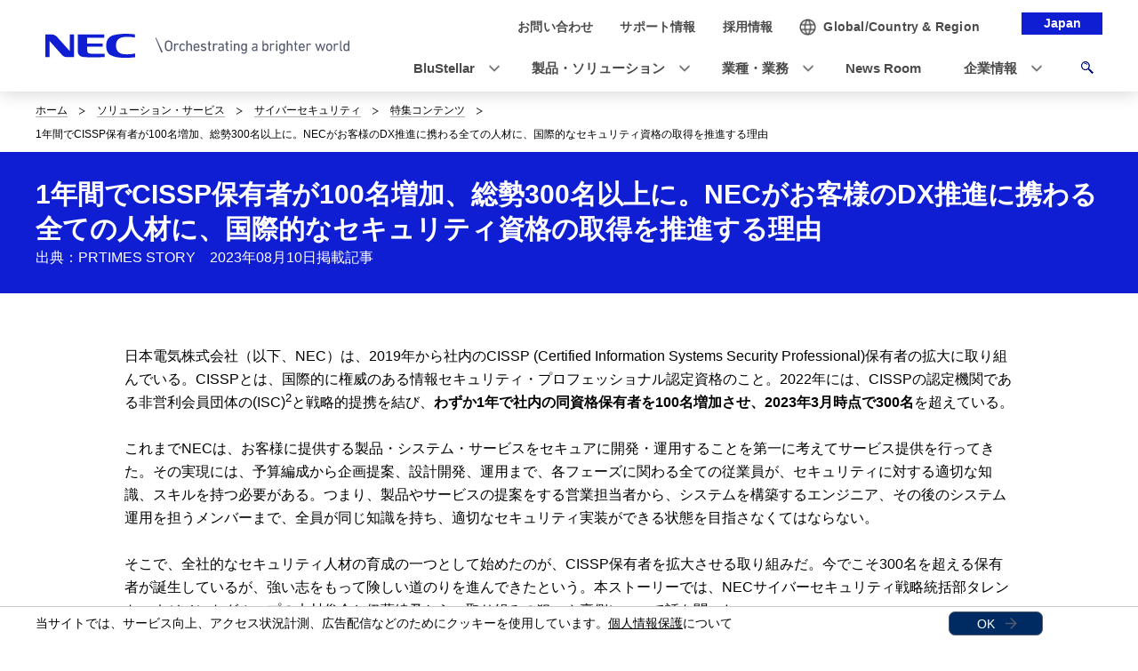

--- FILE ---
content_type: text/html
request_url: https://jpn.nec.com/cybersecurity/journal/2023/PR002_cissp.html
body_size: 11549
content:
<!DOCTYPE HTML>

        <html lang="ja">
                <head>
                    <meta charset="UTF-8" />
                    <meta content="セキュリティ,人材育成" name="keywords" />
                    <meta content="日本電気株式会社（以下、NEC）は、2019年から社内のCISSP (Certified Information Systems Security Professional)保有者の拡大に取り組んでいる。" name="description" />
                    <title>1年間でCISSP保有者が100名増加、総勢300名以上に。NECがお客様のDX推進に携わる全ての人材に、国際的なセキュリティ資格の取得を推進する理由: 特集コンテンツ | NEC</title>
                    <link href="/iwov-resources/fixed-layout/2017v3-1column.css" rel="stylesheet" type="text/css" />
                    <meta content="width=device-width,initial-scale=1" name="viewport" />
                    <meta content="telephone=no" name="format-detection" />
                    <meta content="IE=edge" http-equiv="X-UA-Compatible" />
                    <link href="/nf_global/v3/common/css/reserve_top1.css" rel="stylesheet" />
                    <script src="/nf_global/v3/common/js/jquery.js"></script>
                    <script src="/nf_global/v3/common/js/reserve_top1.js"></script>
                    <link href="/nf_global/v3/common/css/master-2021.css" rel="stylesheet" type="text/css" />
                    <link href="/nf_global/v3/local/css/ja-2021.css" rel="stylesheet" type="text/css" />
                    <script src="/nf_global/v3/common/js/init.js"></script>
                    <link href="/nf_global/v3/common/css/reserve_top2.css" rel="stylesheet" />
                    <script src="/nf_global/v3/common/js/reserve_top2.js"></script>
                    <meta content="日本電気株式会社（以下、NEC）は、2019年から社内のCISSP (Certified Information Systems Security Professional)保有者の拡大に取り組んでいる。" property="og:description" />
                    <meta content="ja_JP" property="og:locale" />
                    <meta content="https://jpn.nec.com/cybersecurity/journal/2023/PR002_cissp.html" property="og:url" />
                    <meta content="1年間でCISSP保有者が100名増加、総勢300名以上に。NECがお客様のDX推進に携わる全ての人材に、国際的なセキュリティ資格の取得を推進する理由" property="og:title" />
                    <meta content="NEC" property="og:site_name" />
                    <meta content="article" property="og:type" />
                    <link href="https://jpn.nec.com/cybersecurity/journal/2023/PR002_cissp.html" rel="canonical" />
                    <script src="//assets.adobedtm.com/37d5c4e7371ac8188d8c3ce88f739133254745ea/satelliteLib-92ef00350b38cf30ca163e6a1ae22dc97ca5f507.js"></script> 
                              <script>!function(e){var n="https://s.go-mpulse.net/boomerang/";if("False"=="True")e.BOOMR_config=e.BOOMR_config||{},e.BOOMR_config.PageParams=e.BOOMR_config.PageParams||{},e.BOOMR_config.PageParams.pci=!0,n="https://s2.go-mpulse.net/boomerang/";if(window.BOOMR_API_key="UV8DW-UHFCB-VLKUJ-J6N62-MKJS9",function(){function e(){if(!o){var e=document.createElement("script");e.id="boomr-scr-as",e.src=window.BOOMR.url,e.async=!0,i.parentNode.appendChild(e),o=!0}}function t(e){o=!0;var n,t,a,r,d=document,O=window;if(window.BOOMR.snippetMethod=e?"if":"i",t=function(e,n){var t=d.createElement("script");t.id=n||"boomr-if-as",t.src=window.BOOMR.url,BOOMR_lstart=(new Date).getTime(),e=e||d.body,e.appendChild(t)},!window.addEventListener&&window.attachEvent&&navigator.userAgent.match(/MSIE [67]\./))return window.BOOMR.snippetMethod="s",void t(i.parentNode,"boomr-async");a=document.createElement("IFRAME"),a.src="about:blank",a.title="",a.role="presentation",a.loading="eager",r=(a.frameElement||a).style,r.width=0,r.height=0,r.border=0,r.display="none",i.parentNode.appendChild(a);try{O=a.contentWindow,d=O.document.open()}catch(_){n=document.domain,a.src="javascript:var d=document.open();d.domain='"+n+"';void(0);",O=a.contentWindow,d=O.document.open()}if(n)d._boomrl=function(){this.domain=n,t()},d.write("<bo"+"dy onload='document._boomrl();'>");else if(O._boomrl=function(){t()},O.addEventListener)O.addEventListener("load",O._boomrl,!1);else if(O.attachEvent)O.attachEvent("onload",O._boomrl);d.close()}function a(e){window.BOOMR_onload=e&&e.timeStamp||(new Date).getTime()}if(!window.BOOMR||!window.BOOMR.version&&!window.BOOMR.snippetExecuted){window.BOOMR=window.BOOMR||{},window.BOOMR.snippetStart=(new Date).getTime(),window.BOOMR.snippetExecuted=!0,window.BOOMR.snippetVersion=12,window.BOOMR.url=n+"UV8DW-UHFCB-VLKUJ-J6N62-MKJS9";var i=document.currentScript||document.getElementsByTagName("script")[0],o=!1,r=document.createElement("link");if(r.relList&&"function"==typeof r.relList.supports&&r.relList.supports("preload")&&"as"in r)window.BOOMR.snippetMethod="p",r.href=window.BOOMR.url,r.rel="preload",r.as="script",r.addEventListener("load",e),r.addEventListener("error",function(){t(!0)}),setTimeout(function(){if(!o)t(!0)},3e3),BOOMR_lstart=(new Date).getTime(),i.parentNode.appendChild(r);else t(!1);if(window.addEventListener)window.addEventListener("load",a,!1);else if(window.attachEvent)window.attachEvent("onload",a)}}(),"".length>0)if(e&&"performance"in e&&e.performance&&"function"==typeof e.performance.setResourceTimingBufferSize)e.performance.setResourceTimingBufferSize();!function(){if(BOOMR=e.BOOMR||{},BOOMR.plugins=BOOMR.plugins||{},!BOOMR.plugins.AK){var n=""=="true"?1:0,t="",a="clnsvcqxykuhy2l6uriq-f-34c08721c-clientnsv4-s.akamaihd.net",i="false"=="true"?2:1,o={"ak.v":"39","ak.cp":"163868","ak.ai":parseInt("250824",10),"ak.ol":"0","ak.cr":8,"ak.ipv":4,"ak.proto":"h2","ak.rid":"7d6d43d1","ak.r":51208,"ak.a2":n,"ak.m":"b","ak.n":"essl","ak.bpcip":"18.219.42.0","ak.cport":50168,"ak.gh":"23.209.83.37","ak.quicv":"","ak.tlsv":"tls1.3","ak.0rtt":"","ak.0rtt.ed":"","ak.csrc":"-","ak.acc":"","ak.t":"1769907281","ak.ak":"hOBiQwZUYzCg5VSAfCLimQ==V13oTet3slZz/86p/3XkuH/V2I01bW9bnACkhNJV0i15QzQeQwI+FprgwVWXazwYx95FZeCxyLa6Mn+Sgx9wCmjpBJVX0+jPUscN8gmo6HvddFX/e7oJm5FmhFEoGTaGjNCS+kGhZtrKBFI59EWdBqM2OfvtX0LGuwMDLejcXWiWP+Rb9NRwZTlqIeaIAQIGNL4WrphukHuK6xlNuTLlvJuUdRGQnDB6at8KaEaMaCKQ06B7T7Ut766yMncalBKGwcm/OHgJd/JrpDVmXkiscJ47D2KqsmRvrCMiQN6zSZkI5meilfav4aJl5rR3u++Zf8woLyZeUq3jJadb6tyjeIeZP7QAjFrKELtVvafsurfdmd9xE9JZh2R7YXJs2P0CdxrfGL6ZrsB70UzSjsX5ZZTXL54xeN4WBzb5cn5zPGo=","ak.pv":"43","ak.dpoabenc":"","ak.tf":i};if(""!==t)o["ak.ruds"]=t;var r={i:!1,av:function(n){var t="http.initiator";if(n&&(!n[t]||"spa_hard"===n[t]))o["ak.feo"]=void 0!==e.aFeoApplied?1:0,BOOMR.addVar(o)},rv:function(){var e=["ak.bpcip","ak.cport","ak.cr","ak.csrc","ak.gh","ak.ipv","ak.m","ak.n","ak.ol","ak.proto","ak.quicv","ak.tlsv","ak.0rtt","ak.0rtt.ed","ak.r","ak.acc","ak.t","ak.tf"];BOOMR.removeVar(e)}};BOOMR.plugins.AK={akVars:o,akDNSPreFetchDomain:a,init:function(){if(!r.i){var e=BOOMR.subscribe;e("before_beacon",r.av,null,null),e("onbeacon",r.rv,null,null),r.i=!0}return this},is_complete:function(){return!0}}}}()}(window);</script></head>
                <body> <!--ls:begin[body]-->
                    <div id="fb-root"> </div>
                    <script>(function(d, s, id) {
  var js, fjs = d.getElementsByTagName(s)[0];
  if (d.getElementById(id)) return;
  js = d.createElement(s); js.id = id;
  js.src = "//connect.facebook.net/ja_JP/sdk.js#xfbml=1&version=v2.0";
  fjs.parentNode.insertBefore(js, fjs);
}(document, 'script', 'facebook-jssdk'));</script>
                    <div id="NFI-header">
                        <script type="text/javascript">
<!--
var n16Locale="ja";
//-->
</script> </div><header class="site-header-02 js-toFixedByScroll"><div class="inner">
                            <div class="content">
                                <div class="logo">
                                    <h1 class="siteName"><a href="//jpn.nec.com/"> <picture> <source srcset="/nf_global/v3/common/img/site/header-img.webp" type="image/webp"> <img alt="NEC Orchestrating a brighter world" height="13" src="/nf_global/v3/common/img/site/header-img.png" width="175" /> </picture> </a></h1> <!-- /.logo --> </div>
                                <div class="languageLabel">
                                    <div class="inner">
                                        <p>Japan</p> <!-- /.inner --> </div> <!-- /.languageLabel --> </div><nav class="nav-global-02  js-request-headerUI" data-request="{
    &quot;className&quot;: &quot;headerHamburger&quot;,
    &quot;method&quot;: &quot;prepend&quot;,
    &quot;target&quot;: &quot;site-header-global&quot;,
    &quot;sp&quot;: {
        &quot;type&quot;: &quot;sync&quot;,
        &quot;syncTarget&quot;: &quot;site-header-search&quot;,
        &quot;default&quot;: &quot;hide&quot;
    },
    &quot;pc&quot;: {
        &quot;default&quot;: &quot;show&quot;
    }
}"><h2 class="str-hidden">ナビゲーション</h2>
                                    <div class="content" id="site-header-global">
                                        <div class="inner js-header-megaDropDown">
                                            <ul aria-label="ユーティリティナビゲーション" class="list of-utility">
                                                <li class="of-contact"><a href="//jpn.nec.com/contactus/index.html"><span>お問い合わせ</span></a></li>
                                                <li class="of-supportAndDownload"><a href="//jpn.nec.com/dl/"><span>サポート情報</span></a></li>
                                                <li class="of-recruit"><a href="//jpn.nec.com/recruit/index.html"><span>採用情報</span></a></li> <!-- /.list --> </ul>
                                            <ul aria-label="グローバルナビゲーション" class="list of-global">
                                                <li class="js-header-megaDropDown-hook"><a data-href="#site-header-global-content-DX" href="//jpn.nec.com/dx/index.html"><span>DX</span></a></li>
                                                <li class="js-header-megaDropDown-hook"><a data-href="#site-header-global-content-Products" href="//jpn.nec.com/products/index.html"><span>製品・ソリューション</span></a></li>
                                                <li class="js-header-megaDropDown-hook"><a data-href="#site-header-global-content-IndustryWorktype" href="//jpn.nec.com/industry/index.html"><span>業種・業務</span></a></li>
                                                <li><a href="//jpn.nec.com/case/" onclick="var s=s_gi('neccojp'); s.tl(this,'o','nav_case',null,'navigate');return false"><span>導入事例</span></a></li>
                                                <li class="js-header-megaDropDown-hook"><a data-href="#site-header-global-content-AboutNEC" href="//jpn.nec.com/profile/index.html"><span>企業情報</span></a></li> <!-- /.list --> </ul> <!-- /.inner --> </div> <!-- /.content --> </div> <!-- /.nav-global-02 --></nav> <!-- /.content --> </div> <!-- /.inner --> </div> <!-- /.site-header-02 --></header> <main class="site-main"><section class="sct-primary"><div class="str-outer-wide">
                                <div class="str-inner">
                                    <h2 class="str-hidden">サイト内の現在位置</h2><nav class="nav-location"><ul class="list">
                                            <li><a href="/index.html">ホーム</a></li>
                                            <li><a href="/solution/index.html">ソリューション・サービス</a></li>
                                            <li><a href="/cybersecurity/index.html?">サイバーセキュリティ</a></li>
                                            <li><a href="/cybersecurity/journal/index.html?">特集コンテンツ</a></li>
                                            <li><b>1年間でCISSP保有者が100名増加、総勢300名以上に。NECがお客様のDX推進に携わる全ての人材に、国際的なセキュリティ資格の取得を推進する理由</b></li> <!-- /.list --> </ul> <!-- /.nav-location --></nav><!-- /.str-inner --> </div> <!-- /.str-outer --> </div>
                            <div class="str-pageTitle">
                                <div class="inner">
                                    <h1 class="hdg">1年間でCISSP保有者が100名増加、総勢300名以上に。NECがお客様のDX推進に携わる全ての人材に、国際的なセキュリティ資格の取得を推進する理由</h1><span class="sub">出典：PRTIMES STORY　2023年08月10日掲載記事</span><!-- /.str-inner --> </div> <!-- /.str-pageTitle --> </div>
                            <div class="str-outer">
                                <div class="str-inner">
                                    <p class=" align-left">日本電気株式会社（以下、NEC）は、2019年から社内のCISSP (Certified Information Systems Security Professional)保有者の拡大に取り組んでいる。CISSPとは、国際的に権威のある情報セキュリティ・プロフェッショナル認定資格のこと。2022年には、CISSPの認定機関である非営利会員団体の(ISC)<sup>2</sup>と戦略的提携を結び、<strong>わずか1年で社内の同資格保有者を100名増加させ、2023年3月時点で300名</strong>を超えている。<br />
                                        <br />これまでNECは、お客様に提供する製品・システム・サービスをセキュアに開発・運用することを第一に考えてサービス提供を行ってきた。その実現には、予算編成から企画提案、設計開発、運用まで、各フェーズに関わる全ての従業員が、セキュリティに対する適切な知識、スキルを持つ必要がある。つまり、製品やサービスの提案をする営業担当者から、システムを構築するエンジニア、その後のシステム運用を担うメンバーまで、全員が同じ知識を持ち、適切なセキュリティ実装ができる状態を目指さなくてはならない。<br />
                                        <br />そこで、全社的なセキュリティ人材の育成の一つとして始めたのが、CISSP保有者を拡大させる取り組みだ。今でこそ300名を超える保有者が誕生しているが、強い志をもって険しい道のりを進んできたという。本ストーリーでは、NECサイバーセキュリティ戦略統括部タレントマネジメントグループの木村俊介と伊藤綾乃から、取り組みの狙いや裏側について話を聞いた。</p> <!--/.str-inner --> </div> <!--/.str-outer --> </div>
                            <div class="str-outer">
                                <div class="str-inner"><figure class="mod-media align-center"><span><picture><source srcset="/cybersecurity/journal/2023/images/img_pr002_cissp_01.jpg"><img alt="" class="lazyload" data-src="/cybersecurity/journal/2023/images/img_pr002_cissp_01.jpg" loading="lazy" /></picture></span><figcaption class="align-left">（左からNECサイバーセキュリティ戦略統括部タレントマネジメントグループの木村俊介、伊藤綾乃）</figcaption><!-- /.mod-media --></figure><!-- /.str-inner --> </div> <!-- /.str-outer --> </div>
                            <div class="str-outer">
                                <div class="str-inner">
                                    <h2 class="mod-hdg-l2-02"><span>技術とマネジメントの両方を習得できるCISSP</span><!-- /.mod-hdg-l2-02 --> </h2> <!-- /.str-inner --> </div> <!-- /.str-outer --> </div>
                            <div class="str-outer">
                                <div class="str-inner">
                                    <p class=" align-left">CISSPという資格の存在を知らない人も多いかもしれない。CISSPは、米国の非営利会員団体 (ISC)<sup>2</sup>が認定を行っている情報セキュリティ・プロフェッショナル認定資格のこと。情報セキュリティに対する深い理解と幅広い知識を有することを証明する、国際的に権威のある資格だ。<br />
                                        <br />米国やヨーロッパでは広く知られており、日本においてもセキュリティ技術者をはじめ、システム開発に携わる人々を中心に少しずつ認知度を高めている。<br />
                                        <br />情報セキュリティに関する資格は他にもあるが、その中でNECがCISSPを採用した理由は大きく3つあった。1つ目は<strong>セキュリティスキルの向上とその裏付け</strong>となること。2つ目は、<strong>ビジネス観点でのリスクを評価できる人材育成ができる</strong>こと。3つ目は、<strong>システム提案から設計・開発、デリバリ、運用の全てのフェーズで適切なセキュリティ実装を行う人材を配置ができる</strong>こと。世界中の多様なお客様とともに、システムの開発・運用を行うNECだからこその選択だった。</p> <!--/.str-inner --> </div> <!--/.str-outer --> </div>
                            <div class="str-outer">
                                <div class="str-inner">
                                    <h2 class="mod-hdg-l2-02"><span>企画提案から設計開発・運用まで、セキュリティ実装を担う人材を育てる。安全・安心を担保するために。</span><!-- /.mod-hdg-l2-02 --> </h2> <!-- /.str-inner --> </div> <!-- /.str-outer --> </div>
                            <div class="str-outer">
                                <div class="str-inner">
                                    <p class=" align-left">資格保有者を増やす第一歩として、2019年に社内でCISSPのオフィシャルセミナーを開催した。初回はサイバーセキュリティ専門組織のメンバーを集めて実施。その後は積極的な広報活動や口コミの広がりにより、部署の垣根を超えてさまざまな職種のメンバーが参加するようになった。今では1回のオフィシャルセミナーに50名ほどの参加者が集まるまでに規模が拡大している。<br />
                                        <br />CISSP保有者が増えていくことで、<strong>社内のコミュニケーションにも変化</strong>が起こっている。<br />
                                        <br />「社内で使用しているチャットツールにCISSP保有者を集めたコミュニティがあり、セキュリティ対策の困りごとを誰でも相談できる場として使われています。いわゆる知恵袋のようなもので、相談に対してCISSP保有者が専門的な知見を交えて解説してくれるのです。しかし、その解説を理解するには相談する側にも一定の知識が必要になります。それをきっかけに、CISSPの資格取得を目指すメンバーも現れて、いい循環が生まれています」（木村）</p> <!--/.str-inner --> </div> <!--/.str-outer --> </div>
                            <div class="str-outer">
                                <div class="str-inner"><figure class="mod-media align-center"><span><picture><source srcset="/cybersecurity/journal/2023/images/img_pr002_cissp_02.jpg"><img alt="" class="lazyload" data-src="/cybersecurity/journal/2023/images/img_pr002_cissp_02.jpg" loading="lazy" /></picture></span><!-- /.mod-media --></figure><!-- /.str-inner --> </div> <!-- /.str-outer --> </div>
                            <div class="str-outer">
                                <div class="str-inner">
                                    <p class=" align-left">2023年3月時点で、社内のCISSP保有者は300名を超えている。数字だけを見ると多くの資格保有者が誕生しているように思えるが、NECは更に多くのセキュリティ人材を育成したいと考えている。<br />
                                        <br />その理由の1つは<strong>国内におけるセキュリティ人材の不足</strong>だ。(ISC)<sup>2</sup>の調査によると、日本では2021年に約4万人のセキュリティ人材が不足しており、2022年には約5万5800人にまで増加している。セキュリティ人材が減ってしまったかのように見えるが、実はその逆でセキュリティ人材の人数は増加傾向にある。2021年は約27万6500人だった状況から、2022年には約38万8000人に増えているのだ。つまり、セキュリティ人材の需要に対して供給が追いついていないのである。<br />
                                        <br />セキュリティ人材の育成を推進する理由として、政府が推進していることも挙げられる。政府主導で教育プログラムの提供や、セキュリティ人材のスキルを定義づける等、さまざまな施策を打ち出している。セキュリティの知識を学び、生かし、社会に貢献することが国内の企業に求められているのだ。<br />
                                        <br />加えて、一番大きな理由は<strong>NECの情報セキュリティに対する考え方</strong>にあるという。<br />
                                        <br />「NECは、情報セキュリティの確保を経営課題の一つとして位置付けています。企画提案段階から設計開発・運用まで、適切なセキュリティの知識とスキル を持った人材が担当することで、より安全で安心なシステムを提供できると考えているからです。社会から継続的に信用される企業になるためには、適切にセキュリティ実装したシステムを世の中に提供しなくてはいけません。CISSP保有者を増やすことは、信頼を得るための土台づくりとしても大切なことなのです」（伊藤）</p> <!--/.str-inner --> </div> <!--/.str-outer --> </div>
                            <div class="str-outer">
                                <div class="str-inner"><figure class="mod-media align-center"><span><picture><source srcset="/cybersecurity/journal/2023/images/img_pr002_cissp_03.jpg"><img alt="" class="lazyload" data-src="/cybersecurity/journal/2023/images/img_pr002_cissp_03.jpg" loading="lazy" /></picture></span><!-- /.mod-media --></figure><!-- /.str-inner --> </div> <!-- /.str-outer --> </div>
                            <div class="str-outer">
                                <div class="str-inner">
                                    <h2 class="mod-hdg-l2-02"><span>2019年から始まった、CISSP保有者を増やすための取り組み</span><!-- /.mod-hdg-l2-02 --> </h2> <!-- /.str-inner --> </div> <!-- /.str-outer --> </div>
                            <div class="str-outer">
                                <div class="str-inner">
                                    <p class=" align-left">2019年からCISSP保有者を拡大する取り組みを始めたが、最初から年100名規模で拡大してきたわけではない。お客様からのDX化の相談が急増する中で、ビジネス観点でのセキュリティリスク低減に向けて、この取り組みを加速する必要があった。その解決策として踏み切ったのが、(ISC)<sup>2</sup>との戦略的提携だ。以降、NECでは資格保有者を増やすために、あらゆる施策を打ち出した。<br />
                                        <br />CISSPの資格は、セキュリティ関連の情報を網羅的に学ぶ必要があり、決して簡単に取得できる資格ではない。年に2〜3回開催している<strong>オフィシャルセミナー</strong>では、 講義形式で要点を教えるだけでなく、その後の資格取得までを全面的に支援している。前述した社内のコミュニティを使って、勉強法やコツを教えてより自信を深める ことも重要だ。<br />
                                        <br />加えて、セキュリティアウェアネス（注1）を向上させるために、NECグループ内で毎年社内CTFも実施している。CTF（Capture the Flag）とはセキュリティ技術を競うオンラインコンテストのことで、ゲーム感覚でセキュリティの技術や知識を身につけられる。</p> <!--/.str-inner --> </div> <!--/.str-outer --> </div>
                            <div class="str-outer">
                                <div class="str-inner">
                                    <div class="mod-list-02 of-notice">
                                        <ul class="list">
                                            <li><span class="mark">(注1)</span><div class="content"><small>人がITシステムを利用する際にセキュリティリスクを理解し問題発生時の正しい対処が意識できること</small><!-- /.content --> </div> </li> <!-- /.list --> </ul> <!-- /.mod-list-02 --> </div> <!-- /.str-inner --> </div> <!-- /.str-outer --> </div>
                            <div class="str-outer">
                                <div class="str-inner">
                                    <p class=" align-left"><strong>セキュリティの初心者から上級者までの全ての層をカバーする。約800名が自主的に参加した社内CTF（第8回）実施の裏側</strong></p> <!--/.str-inner --> </div> <!--/.str-outer --> </div>
                            <div class="str-outer">
                                <div class="str-inner">
                                    <div class="mod-link of-list align-left ">
                                        <ul class="list">
                                            <li><a href="/cybersecurity/journal/2023/PR001_nssc2022.html">https://jpn.nec.com/cybersecurity/journal/2023/PR001_nssc2022.html</a></li> </ul> <!-- /.mod-link --> </div> <!-- /.str-inner --> </div> <!-- /.str-outer --> </div>
                            <div class="str-outer">
                                <div class="str-inner">
                                    <p class=" align-left">こうした多くの施策を打ち出す中で、従業員のCISSPへの興味関心が高まっていった。今ではあらゆる部署にCISSP保有者がいる状態を実現できている。</p> <!--/.str-inner --> </div> <!--/.str-outer --> </div>
                            <div class="str-outer">
                                <div class="str-inner">
                                    <h2 class="mod-hdg-l2-02"><span>CISSPの必要性を地道に伝え続ける。資格取得の空気を醸成するまで</span><!-- /.mod-hdg-l2-02 --> </h2> <!-- /.str-inner --> </div> <!-- /.str-outer --> </div>
                            <div class="str-outer">
                                <div class="str-inner">
                                    <p class=" align-left">セキュリティの知見を持つことの重要性を認識してはいるものの、「なぜCISSPの資格を取得しなくてはいけないのか」といった疑問が当初はよく寄せられていた。というのも、資格取得に向けたオフィシャルセミナーは5日間連続、かつ終日の時間を確保してもらう必要がある。もちろんセミナーを受講している間も業務を止めることはできないため、資格を取得する本人だけでなく、上司やプロジェクト関係者の理解も必要になってくるのだ。NECでは、CISSP取得による報償などは設けていない。個人のスキル向上だけでなくビジネス面でも効果があるのかを何度も説明していくことは、本取り組みの推進者にとって骨の折れる仕事だった。<br />
                                        <br />他にも、CISSPの合格者の声や活躍を発信し、資格取得後のキャリアパスをイメージしやすくすることで、資格保有者としての自信を深めることにつなげている。こうした取り組みを積み重ねることで、資格が取得しやすい空気を全社的に醸成してきた。<br />
                                        <br />最近では、<strong>コロナ禍で働き方が多様になり、お客様のセキュリティ意識も高まっている</strong>という。「コロナ禍含めこのような社会情勢の急激な変化やお客様からのニーズに対して、的確に人材を配置していくことが必要あり、その仕組みを作ることが私たちグループの役目だと思っているので、これからもセキュリティ人材の育成には力を入れたいと考えています」（木村）</p> <!--/.str-inner --> </div> <!--/.str-outer --> </div>
                            <div class="str-outer">
                                <div class="str-inner">
                                    <h2 class="mod-hdg-l2-02"><span>セキュリティは特別なものではなく、“あって当たり前”になる社会を目指すために。</span><!-- /.mod-hdg-l2-02 --> </h2> <!-- /.str-inner --> </div> <!-- /.str-outer --> </div>
                            <div class="str-outer">
                                <div class="str-inner">
                                    <p class=" align-left">実際にCISSPを取得した人たちは、どのように資格を活用しているのか。ここでは3名の体験談を紹介する。専門職に限らず営業・SE職まで、同資格の取得を推進することで、ポジティブな変化が各所で生まれ始めている。</p> <!--/.str-inner --> </div> <!--/.str-outer --> </div>
                            <div class="str-outer">
                                <div class="str-inner">
                                    <p class=" align-left">7月5日に開催した「今組織に求められるセキュリティスキルとは　～CISSPホルダーに聞く資格取得メリットの本質～」での対談より<br />（ <a href="/cybersecurity/movie/230705sec/">https://jpn.nec.com/cybersecurity/movie/230705sec/</a> ）</p> <!--/.str-inner --> </div> <!--/.str-outer --> </div>
                            <div class="str-outer">
                                <div class="str-inner"><figure class="mod-media align-center"><span><picture><source srcset="/cybersecurity/journal/2023/images/img_pr002_cissp_04.jpg"><img alt="" class="lazyload" data-src="/cybersecurity/journal/2023/images/img_pr002_cissp_04.jpg" loading="lazy" /></picture></span><figcaption class="align-left">左から、 CISSP認定主任講師の淵上真一さん、営業推進の神原武さん、SEの吉村崇志さん、ビジネス開発の中崎暁子さん</figcaption><!-- /.mod-media --></figure><!-- /.str-inner --> </div> <!-- /.str-outer --> </div>
                            <div class="str-outer">
                                <div class="str-inner"><figure class="mod-media align-center"><span><picture><source srcset="/cybersecurity/journal/2023/images/img_pr002_cissp_05.png"><img alt="" class="lazyload" data-src="/cybersecurity/journal/2023/images/img_pr002_cissp_05.png" loading="lazy" /></picture></span><!-- /.mod-media --></figure><!-- /.str-inner --> </div> <!-- /.str-outer --> </div>
                            <div class="str-outer">
                                <div class="str-inner">
                                    <p class=" align-left">■神原武さん（NEC PFテックセールス統括部 営業推進）<br />お客様にセキュリティ製品を提案するうえで、体系的に理解しておきたいと考えてCISSPのオフィシャルセミナーを受講しました。もともとセキュリティの知識はなかったのですが、資格を取ることでお客様や社内からセキュリティに関わる提案の引き合いをいただいたり、名刺に入れたCISSPのマークを見てお客様との会話のきっかけになったり、<strong>お客様からの信頼獲得にもつながっている</strong>と感じます。<br />
                                        <br />■吉村崇志さん（NEC エンタープライズデジタル基盤統括部 SE）<br />セキュリティ対策の導入、セキュリティ設計のレビューなど行っている中で、キャリアアップとして信頼できる国際資格を取得したいと思いCISSPの勉強を始めました。資格を取得したことで、初対面の相手や<strong>お客様にセキュリティ有識者だと示すことができ</strong>、知識ベースを理解してもらえるためその後の会話がスムーズになりました。<strong>幅広いセキュリティに関する知識を体得したことで自信</strong>もつきました。<br />
                                        <br />■中崎暁子さん（NEC セキュリティ事業統括部 ビジネス開発）<br />セキュリティビジネスに携わる中で、充実した内容や対外的な資格としてCISSPの取得が社内で推奨されていたため、自分もチャレンジしてみようと思いました。すでに他のセキュリティ資格を持っていたので、技術に関する知識はある状態でしたが、CISSPの特徴であるビジネス視点やリスクマネジメントの観点はとても学びになりました。資格を取ってから<strong>より俯瞰的にセキュリティについて考えられる</strong>ようになり、<strong>海外の法規制やお客様側の立場なども意識するように</strong>なりました。<br />
                                        <br />
                                        <br />現在もCISSP保有者が増え続けているNEC。資格取得をサポートしている伊藤と木村は、この先セキュリティ人材が増えていくことでどんなインパクトがあると考えているのだろうか。<br />
                                        <br />「セキュリティ部門だけでなく、営業担当者やシステムエンジニアなどの関連部門社員がCISSP資格を持つことで、NECが提供するサービスの安全性が向上することが期待できます。また、NECは『海底から宇宙まで』というキーワードを掲げているくらい、幅広い業界の社会インフラを支えているので、あらゆるサイバー空間を安全・安心にかつ快適に利用できる環境を提供することもできるのではないかと思います」（伊藤）<br />
                                        <br />「セキュリティ人材が増えることで、セキュリティは特別なものではなく&ldquo;あって当たり前&rdquo;のものだという意識が広まっていけばよいなと考えています。DX化がどんどん進んでいく中で、基盤となるのがセキュリティです。セキュリティ対策を万全にしておくことで、時代の変化にスピード感をもって対応できるようになりますから、知見を持った人が増えて、企業が当たり前にセキュリティ対策を講じられるようになるとよいですね」（木村）<br />
                                        <br />今や企業経営に切っても切れないセキュリティの問題。それを解決する一助となれるよう、これからもNECはセキュリティ人材の育成に邁進していく。</p> <!--/.str-inner --> </div> <!--/.str-outer --> </div>
                            <div class="str-outer">
                                <div class="str-inner"><figure class="mod-media align-center"><span><picture><source srcset="/cybersecurity/journal/2023/images/img_pr002_cissp_06.jpg"><img alt="" class="lazyload" data-src="/cybersecurity/journal/2023/images/img_pr002_cissp_06.jpg" loading="lazy" /></picture></span><!-- /.mod-media --></figure><!-- /.str-inner --> </div> <!-- /.str-outer --> </div>
                            <div class="str-outer">
                                <div class="str-inner">
                                    <h3 class="mod-hdg-l3-02"><span>NECのサイバーセキュリティ人材育成について</span><!-- /.mod-hdg-l3-02 --> </h3> <!-- /.str-inner --> </div> <!-- /.str-outer --> </div>
                            <div class="str-outer">
                                <div class="str-inner">
                                    <div class="mod-link of-list align-left ">
                                        <ul class="list">
                                            <li><a href="/cybersecurity/jinzai/">https://jpn.nec.com/cybersecurity/jinzai/</a></li> </ul> <!-- /.mod-link --> </div> <!-- /.str-inner --> </div> <!-- /.str-outer --> </div>
                            <div class="str-outer">
                                <div class="str-inner">
                                    <p class=" align-left"><strong>NEC、(ISC)<sup>2</sup>との戦略的提携により国際資格CISSP保有者を拡大</strong></p> <!--/.str-inner --> </div> <!--/.str-outer --> </div>
                            <div class="str-outer">
                                <div class="str-inner">
                                    <div class="mod-link of-list align-left ">
                                        <ul class="list">
                                            <li><a href="/cybersecurity/topics/2022/PR001_isc2.html">https://jpn.nec.com/cybersecurity/topics/2022/PR001_isc2.html</a></li> </ul> <!-- /.mod-link --> </div> <!-- /.str-inner --> </div> <!-- /.str-outer --> </div>
                            <div class="str-outer">
                                <div class="str-inner">
                                    <h3 class="mod-hdg-l3-02"><span>PRTIMES STORYの記事はこちら</span><!-- /.mod-hdg-l3-02 --> </h3> <!-- /.str-inner --> </div> <!-- /.str-outer --> </div>
                            <div class="str-outer">
                                <div class="str-inner">
                                    <div class="mod-link of-list">
                                        <ul class="list ">
                                            <li><a href="https://prtimes.jp/story/detail/5rmvMah8p3b" target="_blank"><img alt="new window" class="icn" lang="en" src="/nf_global/v3/common/img/icn/_blank.png" />https://prtimes.jp/story/detail/5rmvMah8p3b</a></li> <!-- /.list --> </ul> <!-- /.mod-link(-02) --> </div> <!-- /.str-inner --> </div> <!-- /.str-outer --> </div>
                            <div class="str-outer ">
                                <div class="str-inner">
                                    <div id="NFI-insertHtml_1">
                                        <script type="text/javascript">
<!--
     var insertHtmlUrl_1 = "/cybersecurity/v3_common_footer.html";
//-->
</script> </div> <!-- /.str-inner --> </div> <!-- /.str-outer --> </div> </section> </main> <footer class="site-footer"><div class="ls-area seg-primary" id="ls-row-4-area-1">
                            <div id="NFI-footerlink">
                                <script type="text/javascript">
<!--
var n18Locale="ja";
//-->
</script> </div>
                            <div class="str-outer-full">
                                <div class="str-inner">
                                    <p class="scroll-top js-page-top"><a href="#top">ページの先頭へ戻る</a></p> </div> </div> </div>
                        <div class="ls-area seg-secondary" id="ls-row-4-area-2">
                            <div id="NFI-footer">
                                <script type="text/javascript">
<!--
var n19Locale="ja";
//-->
</script> </div>
                            <div class="str-outer-wide">
                                <div class="str-inner">
                                    <div class="wrap">
                                        <ul class="list">
                                            <li><a href="//jpn.nec.com/ir/stock/e-ad.html">電子公告</a></li>
                                            <li><a href="//jpn.nec.com/site/privacy/index.html">個人情報保護</a></li>
                                            <li><a href="//jpn.nec.com/site/AnonymousData/index.html">匿名加工情報・仮名加工情報</a></li>
                                            <li><a href="//jpn.nec.com/site/webaccessibility/index.html">NECグループのWebアクセシビリティ</a></li>
                                            <li><a href="//jpn.nec.com/profile/security.html">情報セキュリティ基本方針</a></li>
                                            <li><a href="//jpn.nec.com/site/termsofuse.html">ご利用条件</a></li>
                                            <li><a href="//jpn.nec.com/contactus/index.html">お問い合わせ</a></li> <!-- /.list --> </ul>
                                        <p class="copyright"><small>&copy; NEC Corporation</small></p> <!-- /.wrap --> </div> <!-- /.str-inner --> </div> <!-- /.str-outer-wide --> </div>
                            <script type="text/javascript">
var utag_data = {
}
</script> <!-- Loading script asynchronously -->
                            <script type="text/javascript">
(function(a,b,c,d){
a='https://tags.tiqcdn.com/utag/nec/main/prod/utag.js';
b=document;c='script';d=b.createElement(c);d.src=a;d.type='text/java'+c;d.async=true;
a=b.getElementsByTagName(c)[0];a.parentNode.insertBefore(d,a);
})();
</script> </div> </footer><script type="text/javascript">
<!--
var sc = {};

sc.channel=""

sc.prop4="サイバーセキュリティ"

sc.prop5="collection"

sc.events="event8"

//--></script>
                    <script type="text/javascript">_satellite.pageBottom();</script>
                    <script src="/nf_global/v3/common/js/reserve_bottom1.js"></script>
                    <script src="/nf_global/v3/common/js/template.common.js"></script>
                    <script src="/nf_global/v3/common/js/run.js"></script>
                    <script async="async" defer="defer" src="https://apis.google.com/js/platform.js">
{lang: 'ja'}
</script>
                    <script src="/nf_global/v3/common/js/reserve_bottom2.js"></script> <!--ls:end[body]--> </body> </html> 

--- FILE ---
content_type: text/html
request_url: https://jpn.nec.com/cybersecurity/v3_common_footer.html
body_size: 263
content:
<div class="mod-box mt-40">
<div class="inner">

<div class="inner">
<div class="mod-list-category align-center">
<ul class="list">
<li><a href="/cybersecurity/index.html">サイバーセキュリティTOP</a></li>
<li><a href="/cybersecurity/advantage/index.html">NECだからできること</a></li>
<li><a href="/cybersecurity/service/index.html">サービス・ソリューション</a></li>
<li><a href="/cybersecurity/case/index.html">事例</a></li>
<li><a href="/cybersecurity/intelligence/index.html">サイバーインテリジェンス</a></li>
<li><a href="/cybersecurity/journal/index.html">特集コンテンツ</a></li>
<!-- /.list --></ul>
<!-- /.mod-list-category --></div>
<!-- /.inner --></div>

<!-- /.inner --></div>
<!-- /.mod-box --></div>

<div class="mod-btn of-contact">
<div class="btn">
<a href="https://inquiry.nec.com/webapp/form/26880_wtnb_3/index.do?inqid=1208cybersec">お問い合わせ</a>
<!-- /.btn --></div>
<!-- /.mod-btn --></div>

--- FILE ---
content_type: application/javascript; charset=utf-8
request_url: https://visitor-service-ap-northeast-1.tealiumiq.com/nec/main/019c16b1e9c90015c93fa6dd799b0009f003f097007e8?callback=visitor_service_cb_info&rnd=1769907285441
body_size: 580
content:
visitor_service_cb_info({"metrics":{"8882":0.0,"22":1.0,"8930":0.0,"15333":0.0,"15":1.0,"8898":0.0,"28":1.0,"29":1.0,"8890":0.0,"8946":0.0,"15325":0.0,"8922":0.0,"5008":0.0,"8938":0.0,"8906":0.0,"8914":0.0,"21":1.0},"dates":{"audience_nec_main_192_count_ts":1769907286302,"23":1769907286221,"audience_nec_main_111_count_ts":1769907286302},"properties":{"6485":"0074180823379504797_8253844570844032947","5164":"18.219.42.138","6463":"18.219.42.138","5013":"0時","5574":"019c16b1e9c90015c93fa6dd799b0009f003f097007e8","17":"https://jpn.nec.com/cybersecurity/journal/2023/PR002_cissp.html","profile":"main","5015":"日曜日","account":"nec","5150":"アメリカ合衆国"},"property_sets":{"6493":["0074180823379504797_8253844570844032947"],"9180":["jpn.nec.com/cybersecurity/journal/2023/PR002_cissp.html"]},"metric_sets":{"5014":{"0時":1.0},"5016":{"日曜日":1.0}},"current_visit":{"metrics":{"12":0.0,"7":1.0,"8813":1.0,"80":0.0},"dates":{"11":1769907286221,"8186":1769907286221,"10":1769907286221},"properties":{"8981":"18.219.42.138","44":"Chrome","45":"Mac OS X","46":"Mac desktop","47":"browser","48":"Chrome","5":"https://jpn.nec.com/cybersecurity/journal/2023/PR002_cissp.html","10849":"jpn.nec.com","13753":"https://jpn.nec.com/cybersecurity/journal/2023/PR002_cissp.html"},"flags":{"14":true,"5278":true,"15527":true},"property_sets":{"8572":["jpn.nec.com/cybersecurity/journal/2023/PR002_cissp.html"],"49":["Chrome"],"50":["Mac OS X"],"51":["Mac desktop"],"52":["browser"],"53":["Chrome"]}},"badges":{"5312":true,"5227":true},"audiences":{"nec_main_111":"All Visitors","nec_main_192":"NEC_Not_internal IP address"}});

--- FILE ---
content_type: application/javascript; charset=utf-8
request_url: https://visitor-service-ap-northeast-1.tealiumiq.com/nec/main/019c16b1e9c90015c93fa6dd799b0009f003f097007e8?callback=visitor_service_cb_info&rnd=1769907285364
body_size: 579
content:
visitor_service_cb_info({"metrics":{"8882":0.0,"22":1.0,"8930":0.0,"15333":0.0,"15":1.0,"8898":0.0,"28":1.0,"29":1.0,"8890":0.0,"8946":0.0,"15325":0.0,"8922":0.0,"5008":0.0,"8938":0.0,"8906":0.0,"8914":0.0,"21":1.0},"dates":{"audience_nec_main_192_count_ts":1769907286302,"23":1769907286221,"audience_nec_main_111_count_ts":1769907286302},"properties":{"6485":"0074180823379504797_8253844570844032947","5164":"18.219.42.138","6463":"18.219.42.138","5013":"0時","5574":"019c16b1e9c90015c93fa6dd799b0009f003f097007e8","17":"https://jpn.nec.com/cybersecurity/journal/2023/PR002_cissp.html","profile":"main","5015":"日曜日","account":"nec","5150":"アメリカ合衆国"},"property_sets":{"6493":["0074180823379504797_8253844570844032947"],"9180":["jpn.nec.com/cybersecurity/journal/2023/PR002_cissp.html"]},"metric_sets":{"5014":{"0時":1.0},"5016":{"日曜日":1.0}},"current_visit":{"metrics":{"12":0.0,"7":1.0,"8813":1.0,"80":0.0},"dates":{"11":1769907286221,"8186":1769907286221,"10":1769907286221},"properties":{"8981":"18.219.42.138","44":"Chrome","45":"Mac OS X","46":"Mac desktop","47":"browser","48":"Chrome","5":"https://jpn.nec.com/cybersecurity/journal/2023/PR002_cissp.html","10849":"jpn.nec.com","13753":"https://jpn.nec.com/cybersecurity/journal/2023/PR002_cissp.html"},"flags":{"14":true,"5278":true,"15527":true},"property_sets":{"8572":["jpn.nec.com/cybersecurity/journal/2023/PR002_cissp.html"],"49":["Chrome"],"50":["Mac OS X"],"51":["Mac desktop"],"52":["browser"],"53":["Chrome"]}},"badges":{"5312":true,"5227":true},"audiences":{"nec_main_111":"All Visitors","nec_main_192":"NEC_Not_internal IP address"}});

--- FILE ---
content_type: application/x-javascript; charset=UTF-8
request_url: https://trackingapi.trendemon.com/api/experience/personal-stream?AccountId=2316&ClientUrl=https%3A%2F%2Fjpn.nec.com%2Fcybersecurity%2Fjournal%2F2023%2FPR002_cissp.html&MarketingAutomationCookie=&ExcludedStreamsJson=%5B%5D&callback=jsonp180255&vid=2316:17699072871945040
body_size: -64
content:
jsonp180255(null)

--- FILE ---
content_type: application/x-javascript; charset=UTF-8
request_url: https://trackingapi.trendemon.com/api/Identity/me?accountId=2316&DomainCookie=17699072871945040&fingerPrint=cd6156e959afb7f71e12407d11bda856&callback=jsonp242678&vid=
body_size: 276
content:
jsonp242678({"VisitorUid":"-5758605167011452737","VisitorInternalId":"2316:17699072871945040"})

--- FILE ---
content_type: application/x-javascript; charset=UTF-8
request_url: https://trackingapi.trendemon.com/api/experience/personal?AccountId=2316&ClientUrl=https%3A%2F%2Fjpn.nec.com%2Fcybersecurity%2Fjournal%2F2023%2FPR002_cissp.html&MarketingAutomationCookie=&ExcludeUnitsJson=%5B%5D&streamId=&callback=jsonp315273&vid=2316:17699072871945040
body_size: -66
content:
jsonp315273([])

--- FILE ---
content_type: application/javascript
request_url: https://tags.tiqcdn.com/utag/nec/main/prod/utag.3.js?utv=ut4.45.202505120257
body_size: 9814
content:
//tealium universal tag - utag.3 ut4.0.202601280540, Copyright 2026 Tealium.com Inc. All Rights Reserved.
if(typeof JSON!=='object'){JSON={};}
(function(){'use strict';var rx_one=/^[\],:{}\s]*$/,rx_two=/\\(?:["\\\/bfnrt]|u[0-9a-fA-F]{4})/g,rx_three=/"[^"\\\n\r]*"|true|false|null|-?\d+(?:\.\d*)?(?:[eE][+\-]?\d+)?/g,rx_four=/(?:^|:|,)(?:\s*\[)+/g,rx_escapable=/[\\\"\u0000-\u001f\u007f-\u009f\u00ad\u0600-\u0604\u070f\u17b4\u17b5\u200c-\u200f\u2028-\u202f\u2060-\u206f\ufeff\ufff0-\uffff]/g,rx_dangerous=/[\u0000\u00ad\u0600-\u0604\u070f\u17b4\u17b5\u200c-\u200f\u2028-\u202f\u2060-\u206f\ufeff\ufff0-\uffff]/g;function f(n){return n<10?'0'+n:n;}
function this_value(){return this.valueOf();}
if(typeof Date.prototype.toJSON!=='function'){Date.prototype.toJSON=function(){return isFinite(this.valueOf())?this.getUTCFullYear()+'-'+
f(this.getUTCMonth()+1)+'-'+f(this.getUTCDate())+'T'+f(this.getUTCHours())+':'+f(this.getUTCMinutes())+':'+
f(this.getUTCSeconds())+'Z':null;};Boolean.prototype.toJSON=this_value;Number.prototype.toJSON=this_value;String.prototype.toJSON=this_value;}
var gap,indent,meta,rep;function quote(string){rx_escapable.lastIndex=0;return rx_escapable.test(string)?'"'+string.replace(rx_escapable,function(a){var c=meta[a];return typeof c==='string'?c:'\\u'+('0000'+a.charCodeAt(0).toString(16)).slice(-4);})+'"':'"'+string+'"';}
function str(key,holder){var i,k,v,length,mind=gap,partial,value=holder[key];if(value&&typeof value==='object'&&typeof value.toJSON==='function'){value=value.toJSON(key);}
if(typeof rep==='function'){value=rep.call(holder,key,value);}
switch(typeof value){case'string':return quote(value);case'number':return isFinite(value)?String(value):'null';case'boolean':case'null':return String(value);case'object':if(!value){return'null';}
gap+=indent;partial=[];if(Object.prototype.toString.apply(value)==='[object Array]'){length=value.length;for(i=0;i<length;i+=1){partial[i]=str(i,value)||'null';}
v=partial.length===0?'[]':gap?'[\n'+gap+partial.join(',\n'+gap)+'\n'+mind+']':'['+partial.join(',')+']';gap=mind;return v;}
if(rep&&typeof rep==='object'){length=rep.length;for(i=0;i<length;i+=1){if(typeof rep[i]==='string'){k=rep[i];v=str(k,value);if(v){partial.push(quote(k)+(gap?': ':':')+v);}}}}else{for(k in value){if(Object.prototype.hasOwnProperty.call(value,k)){v=str(k,value);if(v){partial.push(quote(k)+(gap?': ':':')+v);}}}}
v=partial.length===0?'{}':gap?'{\n'+gap+partial.join(',\n'+gap)+'\n'+mind+'}':'{'+partial.join(',')+'}';gap=mind;return v;}}
if(typeof JSON.stringify!=='function'){meta={'\b':'\\b','\t':'\\t','\n':'\\n','\f':'\\f','\r':'\\r','"':'\\"','\\':'\\\\'};JSON.stringify=function(value,replacer,space){var i;gap='';indent='';if(typeof space==='number'){for(i=0;i<space;i+=1){indent+=' ';}}else if(typeof space==='string'){indent=space;}
rep=replacer;if(replacer&&typeof replacer!=='function'&&(typeof replacer!=='object'||typeof replacer.length!=='number')){throw new Error('JSON.stringify');}
return str('',{'':value});};}}());try{(function(id,loader,u){try{u=utag.o[loader].sender[id]={};}catch(e){u=utag.sender[id];}
u.ev={"all":1};u.server_domain="tealiumiq.com";u.server_prefix="";u.tag_config_server="https://collect-ap-northeast-1.tealiumiq.com/nec/main/2/i.gif";u.tag_config_sampling="100"||"100";if(utag.cfg.utagdb){u.tag_config_sampling="100";}
u.tag_config_region="default"||"default";u.region="";u.performance_timing_count=0;u.account=utag.cfg.utid.split("/")[0];u.data_source="dg2zg8";u.profile=""||utag.cfg.utid.split("/")[1];if(u.tag_config_server.indexOf("-collect."+u.server_domain)>1){u.server_prefix=u.tag_config_server.split("collect."+u.server_domain)[0];if(u.tag_config_server.indexOf("/i.gif")<0){u.tag_config_server="https://"+[u.server_prefix+"collect."+u.server_domain,u.account,u.profile,"2","i.gif"].join("/");}}
if(u.tag_config_server===""){if(u.tag_config_region==="default"){u.tag_config_server="https://"+[u.server_prefix+"collect."+u.server_domain,u.account,u.profile,"2","i.gif"].join("/");}else{u.tag_config_server="https://"+[u.server_prefix+"collect-"+u.tag_config_region+"."+u.server_domain,u.account,u.profile,"2","i.gif"].join("/");}}
if(u.tag_config_server.indexOf("-collect-")>-1){u.server_prefix=u.tag_config_server.split("collect-")[0];}
if(u.tag_config_region!=="default"&&u.tag_config_server.indexOf(u.server_prefix+"collect."+u.server_domain)>0){u.tag_config_server=u.tag_config_server.replace(u.server_prefix+"collect."+u.server_domain,u.server_prefix+"collect-"+u.tag_config_region+"."+u.server_domain);u.region=u.tag_config_region;}
u.data_enrichment="none";u.profile_specific_vid=0;u.enrichment_polling=1;u.enrichment_polling_delay=1000;u.do_enrichment=function(){};var q=u.tag_config_server.indexOf("?");if(q>0&&(q+1)==u.tag_config_server.length){u.tag_config_server=u.tag_config_server.replace("?","");}
u.server_list=u.tag_config_server.split("|");u.enrichment_enabled={};u.get_account_profile=function(s){var p=s.substring(s.indexOf(u.server_domain)).split("/");return p;}
u.is_in_sample_group=function(b){var group="100";if(u.tag_config_sampling===""||u.tag_config_sampling==="100"){return true}
if(b["cp.utag_main_dc_group"]){group=b["cp.utag_main_dc_group"];}else{group=Math.floor(Math.random()*100)+1;utag.loader.SC("utag_main",{"dc_group":group});}
if(parseInt(group)<=parseInt(u.tag_config_sampling)){return true}else{return false}}
u.get_performance_timing=function(b){var t,timing;var data={};function subtract(val1,val2){var difference=0;if(val1>val2){difference=val1-val2;}
return difference;}
if(typeof localStorage!="undefined"&&JSON.parse&&window.performance&&window.performance.timing){t=window.performance.timing;timing=localStorage.getItem("tealium_timing");if(timing!==null&&timing!=="{}"&&typeof b!=="undefined"&&u.performance_timing_count===0){utag.ut.merge(b,utag.ut.flatten({timing:JSON.parse(timing)}),1);}}else{return;}
u.performance_timing_count++;for(var k in t){if((k.indexOf("dom")===0||k.indexOf("load")===0)&&t[k]===0&&u.performance_timing_count<20){setTimeout(u.get_performance_timing,1000);}}
data["domain"]=location.hostname+"";data["pathname"]=location.pathname+"";data["query_string"]=(""+location.search).substring(1);data["timestamp"]=(new Date()).getTime();data["dns"]=subtract(t.domainLookupEnd,t.domainLookupStart);data["connect"]=subtract(t.connectEnd,t.connectStart);data["response"]=subtract(t.responseEnd,t.responseStart);data["dom_loading_to_interactive"]=subtract(t.domInteractive,t.domLoading);data["dom_interactive_to_complete"]=subtract(t.domComplete,t.domInteractive);data["load"]=subtract(t.loadEventEnd,t.loadEventStart);data["time_to_first_byte"]=subtract(t.responseStart,t.connectEnd);data["front_end"]=subtract(t.loadEventStart,t.responseEnd);data["fetch_to_response"]=subtract(t.responseStart,t.fetchStart);data["fetch_to_complete"]=subtract(t.domComplete,t.fetchStart);data["fetch_to_interactive"]=subtract(t.domInteractive,t.fetchStart);try{localStorage.setItem("tealium_timing",JSON.stringify(data));}catch(e){utag.DB(e);}}
u.map={};u.extend=[function(a,b){try{if((b['dom.domain'].toString().toLowerCase()=='eform.nec.com'.toLowerCase()&&b['eform_page_type'].toString().toLowerCase()=='eform_input'.toLowerCase())){var pageType=jQuery(".mod-hdg-l2").text().trim();if(pageType.indexOf('入力内容のご確認')!=-1){var cust_info={};cust_info['page_title']=document.getElementsByClassName('str-pageTitle')[0].textContent.trim();var first_name=cust_info['first_name']=jQuery("input[name='member_mei']")[0].value;var last_name=cust_info['last_name']=jQuery("input[name='member_sei']")[0].value;cust_info['name']=last_name+"　"+first_name;cust_info['office_name']=jQuery("input[name='member_office_name']")[0].value;cust_info['department']=jQuery("input[name='member_section_name']")[0].value;cust_info['office_address_pref']=jQuery("input[name='member_office_pref']").parent().text().trim();cust_info['postcode']=jQuery("input[name='member_office_zip[0]']")[0].value+"-"+jQuery("input[name='member_office_zip[1]']")[0].value;cust_info['industry']=jQuery("input[name='member_industry_code']").parent().text().trim();cust_info['position_type']=jQuery("input[name='member_position_code']").parent().text().trim();var em=cust_info['email_address']=jQuery("input[name='member_email']")[0].value;cust_info['mail_username']=em.split('@')[0];cust_info['mail_domain']=em.split('@')[1];var str_cust_info=JSON.stringify(cust_info);sessionStorage.setItem('teal_eform_general',str_cust_info);sessionStorage.setItem('teal_eform_kensetuDL',str_cust_info);}}}catch(e){utag.DB(e)}},function(a,b){try{if((b['dom.domain'].toString().toLowerCase()=='eform.nec.com'.toLowerCase()&&b['eform_page_type'].toString().toLowerCase()=='eform_input'.toLowerCase()&&/^eform\.nec\.com\/cgi-bin\/ci\/eDownload\/A0000937/i.test(b['domain_path']))){var pageType=jQuery(".mod-hdg-l2").text().trim();if(pageType.indexOf('入力内容のご確認')!=-1){var cust_info={};cust_info['page_title']=document.getElementsByClassName('str-pageTitle')[0].textContent.trim();var first_name=cust_info['first_name']=jQuery("input[name='member_mei']")[0].value;var last_name=cust_info['last_name']=jQuery("input[name='member_sei']")[0].value;cust_info['name']=last_name+"　"+first_name;cust_info['office_name']=jQuery("input[name='member_office_name']")[0].value;var em=cust_info['email_address']=jQuery("input[name='member_email']")[0].value;cust_info['mail_username']=em.split('@')[0];cust_info['mail_domain']=em.split('@')[1];var str_cust_info=JSON.stringify(cust_info);sessionStorage.setItem('teal_eform_Invari',str_cust_info);}}}catch(e){utag.DB(e)}},function(a,b){try{if(b['site_type'].toString().toLowerCase()=='main'.toLowerCase()){var visitor_service_url="https://visitor-service-ap-northeast-1.tealiumiq.com/nec/main/"
+b["cp.utag_main_v_id"]+"?callback=visitor_service_cb_info";window.visitor_service_cb_info=function(data){if(data&&Object.keys(data).length)
{var o={};for(var key in data){if(key=='badges'||key=='audiences'){var ob=data[key];var ab=[];for(var bkey in ob){var val=bkey;if(key=='audiences'){val=bkey.split('_')[2];}
ab.push(val);}
o[key]=ab.join(',');}}
localStorage.setItem('teal_custom_va',JSON.stringify(o));sessionStorage.setItem('teal_custom_va',JSON.stringify(o));}}
var cnt=0;var polling_visitor_cb=setInterval(function(){cnt++;if(cnt==2){clearInterval(polling_visitor_cb);}else{utag.ut.loader({src:visitor_service_url+"&rnd="+(new Date).getTime()});}},200);}}catch(e){utag.DB(e)}},function(a,b){try{if(b['site_type'].toString().toLowerCase()=='main'.toLowerCase()){utag.DB("start the extension for setting dd attributes.");function setDdAttributes(){var attributes_list=["OrgName","OrgCode","OrgOfficeCode","OrgIpoType","StockTickerNumber","OrgCapitalCode","OrgEmployeesCode","OrgGrossCode","OrgIndustrialCategoryL","OrgIndustrialCategoryM","OrgIndustrialCategoryS","OrgIndustrialCategoryT","CountryJName","PrefJName","CityJName","OrgAddress","OrgTel","OrgUrl","OrgDomainName","IP"];attributes_list.forEach(function(attribute){if(attribute==="OrgCode"){b["dd_OrgCode"]=window.SURFPOINT.HoujinBangou_3.getHoujinBangou();}else{b["dd_"+attribute]=eval("window.SURFPOINT.get"+attribute+"()");}});}
var go_ahead=true;(function waitForSURFPOINTLoad(duration,max){utag.DB("enter the function for waiting for SURFPOINT load.");if(window.SURFPOINT){if(b['SURFPOINT_ready']==='true'){utag.DB("SURFPOINT is ready so tag will be loaded this time.");delete b['SURFPOINT_ready'];return;}
utag.DB("SURFPOINT is ready, this line is supposed to only be logged once.");setDdAttributes();b['SURFPOINT_ready']='true';u.send(a,b);go_ahead=false;return;}
if(b['stop_wait_SURFPOINT']){utag.DB("SURFPOINT load is so slow so give up for waiting.");return;}
if(max-duration>=0){setTimeout(function(){waitForSURFPOINTLoad(duration,max-duration);},duration);utag.DB("SURFPOINT is not ready yet so tag won't be loaded this time, there are "+(max-duration)+" milliseconds until giving up.");}else{b['stop_wait_SURFPOINT']=true;u.send(a,b);}
go_ahead=false;})(100,1000);utag.DB("end the extension for waiting for SURFPOINT load. go_ahead is:"+go_ahead);return go_ahead;}}catch(e){utag.DB(e)}},function(a,b){try{if((b['page_type']=='signup_confirm'&&b['site_type'].toString().toLowerCase()=='main'.toLowerCase())||(b['page_type']=='signup_complete'&&b['site_type'].toString().toLowerCase()=='main'.toLowerCase())){if(b["page_type"]==="signup_confirm"){var customer_email=jQuery("th:contains('メールアドレス') ~ td").text().trim();if(customer_email){document.cookie="customer_email="+customer_email+";path=/;domain="+utag.cfg.domain+";expires=";}
var customer_id=jQuery("th:contains('ID') ~ td").text().trim();if(customer_id){document.cookie="customer_id="+customer_id+";path=/;domain="+utag.cfg.domain+";expires=";}}else{if(b["cp.customer_email"]){b["customer_email"]=b["cp.customer_email"];document.cookie="customer_email=;path=/;domain="+utag.cfg.domain+";expires=Thu, 01 Jan 1970 00:00:01 GMT;";delete b["cp.customer_email"];}
if(b["cp.customer_id"]){b["customer_id"]=b["cp.customer_id"];document.cookie="customer_id=;path=/;domain="+utag.cfg.domain+";expires=Thu, 01 Jan 1970 00:00:01 GMT;";delete b["cp.customer_id"];}}}}catch(e){utag.DB(e)}},function(a,b){try{if((b['page_type']=='change_id_input'&&b['site_type'].toString().toLowerCase()=='main'.toLowerCase())||(b['page_type']=='change_id_complete'&&b['site_type'].toString().toLowerCase()=='main'.toLowerCase())){if(b["page_type"]==="change_id_input"){var customer_email=jQuery("input.ui_efoMail").val();if(customer_email){document.cookie="customer_id="+customer_email+";path=/;domain="+utag.cfg.domain+";expires=";}
jQuery("input[name='check_mail']").click(function(){if(jQuery(this).is(':checked')){document.cookie="customer_id="+customer_email+";path=/;domain="+utag.cfg.domain+";expires=";}});jQuery("input[name='id1']").focusout(function(){var customer_id=jQuery(this).val();if(customer_id){document.cookie="customer_id="+customer_id+";path=/;domain="+utag.cfg.domain+";expires=";}});}else{if(b["cp.customer_id"]){b["customer_id"]=b["cp.customer_id"];document.cookie="customer_id=;path=/;domain="+utag.cfg.domain+";expires=Thu, 01 Jan 1970 00:00:01 GMT;";delete b["cp.customer_id"];}}}}catch(e){utag.DB(e)}},function(a,b){try{if((b['page_type']=='change_mail_input'&&b['site_type'].toString().toLowerCase()=='main'.toLowerCase())||(b['page_type']=='change_mail_complete'&&b['site_type'].toString().toLowerCase()=='main'.toLowerCase())){if(b["page_type"]==="change_mail_input"){jQuery("input[name='mail1']").focusout(function(){var customer_email=jQuery(this).val();if(customer_email){document.cookie="customer_email="+customer_email+";path=/;domain="+utag.cfg.domain+";expires=";}});}else{if(b["cp.customer_email"]){b["customer_email"]=b["cp.customer_email"];document.cookie="customer_email=;path=/;domain="+utag.cfg.domain+";expires=Thu, 01 Jan 1970 00:00:01 GMT;";delete b["cp.customer_email"];}}}}catch(e){utag.DB(e)}},function(a,b){try{if(b['cp.utag_main__ss']=='1'){var d=new Date();var weekday=["日曜日","月曜日","火曜日","水曜日","木曜日","金曜日","土曜日"];b["visit_day"]=weekday[d.getDay()];b["visit_hour"]=d.getHours()+"時";}}catch(e){utag.DB(e)}},function(a,b){try{if((b['page_type']=='search_result'&&b['site_type'].toString().toLowerCase()=='main'.toLowerCase())){try{b['search_keyword']=jQuery("#MF_form_phrase").val()}catch(e){}}}catch(e){utag.DB(e);}},function(a,b){try{if(b['site_type'].toString().toLowerCase()=='main'.toLowerCase()){if(b["cp.mbox"]){b["cp.mbox"].split("|").forEach(function(element){if(element.split("#")[0]==="PC"){b["mbox_pc"]=element.split("#")[1];}
if(element.split("#")[0]==="session"){b["mbox_session"]=element.split("#")[1];}});}}}catch(e){utag.DB(e)}},function(a,b){try{if((typeof b['page_type']!='undefined'&&b['page_type'].toString().toLowerCase()=='mywisdom_signup_confirm'.toLowerCase()&&b['site_type'].toString().toLowerCase()=='main'.toLowerCase())){try{b['email_address_mywisdom_signup']=jQuery("form[name='formback'] input[name='emailAddress']").val()}catch(e){}}}catch(e){utag.DB(e);}},function(a,b){try{if((typeof b['page_type']!='undefined'&&b['page_type'].toString().toLowerCase()=='mywisdom_mypage_mailaddress'.toLowerCase()&&b['site_type'].toString().toLowerCase()=='main'.toLowerCase())){if(typeof(window.jQuery)!='undefined'&&jQuery('#main > section > form')&&(window.jQuery('#main > section > form input[name="mail1"]'))){window.jQuery('#main > section > form').attr('onsubmit','return false;');window.jQuery('#main > section > form').submit(function(){var changedEmailaddress=window.jQuery('#main > section > form input[name="mail1"]').val();utag.link({"event_name":"mywisdom_change_emailaddress","email_address_mywisdom_changed":changedEmailaddress});setTimeout(function(){window.jQuery('#main > section > form').attr('onsubmit',"return true;");window.jQuery('#main > section > form').submit();},2000);})}}}catch(e){utag.DB(e)}},function(a,b){try{if((b['page_type']=='contact_confirm'&&b['site_type'].toString().toLowerCase()=='main'.toLowerCase())){try{b['cf_name']=jQuery(".formTbl-01 th:contains('お名前') ~ td").text().slice(0,-2)}catch(e){};try{b['cf_company']=jQuery(".formTbl-01 th:contains('貴社名') ~ td").text()}catch(e){};try{b['cf_department']=jQuery(".formTbl-01 th:contains('部署名') ~ td").text()}catch(e){};try{b['cf_position']=jQuery(".formTbl-01 th:contains('役職') ~ td").text()}catch(e){};try{b['cf_industry']=jQuery(".formTbl-01 th:contains('業種') ~ td").text()}catch(e){};try{b['cf_occupation']=jQuery(".formTbl-01 th:contains('職種') ~ td").text()}catch(e){};try{b['cf_mail']=jQuery(".formTbl-01 th:contains('E-mailアドレス') ~ td").html().split("\n")[0]}catch(e){};try{b['cf_telephone']=jQuery(".formTbl-01 th:contains('電話番号') ~ td").html().split('<div class="errorList">')[0]}catch(e){};try{b['cf_postcode']=jQuery(".formTbl-01 th:contains('勤務先住所') ~ td").html().split("<br>")[0].replace(/&nbsp;/g,'')}catch(e){};try{b['cf_prefucture']=jQuery(".formTbl-01 th:contains('勤務先住所') ~ td").html().split("<br>")[1].split(" ")[0]}catch(e){};try{b['cf_address']=jQuery(".formTbl-01 th:contains('勤務先住所') ~ td").html().split("<br>")[1].split("&nbsp;")[0]}catch(e){}}}catch(e){utag.DB(e);}},function(a,b){try{if(b['site_type'].toString().toLowerCase()=='main'.toLowerCase()){var cp_amcv=b["cp.AMCV_24592B31536CCAAA0A490D4C%40AdobeOrg"];if(cp_amcv){var cp_amcv_values=cp_amcv.split('|');var nMcmid=cp_amcv_values.indexOf('MCMID');if(nMcmid>=0){var visid=cp_amcv_values[nMcmid+1];b['aa_mid']=visid;b['aa_post_visid_high']=visid.substr(0,19);b['aa_post_visid_low']=visid.substr(19,19);}}}}catch(e){utag.DB(e)}},function(a,b){try{if((b['page_type'].toString().toLowerCase()=='edia_complete'.toLowerCase()&&b['site_type'].toString().toLowerCase()=='main'.toLowerCase())){var aDoc="";var em="";var comp="";var dept="";var url="https://s272030085.t.eloqua.com/e/f2";var _d=sessionStorage.getItem('teal_edia');var custObj=JSON.parse(_d);aDoc="自社の物流レベルが3分で分かる！物流クイック診断";em=b["edia_mail"]=custObj['mail'];comp=b["edia_company"]=custObj['company'];dept=b["edia_department"]=custObj['department'];b["edia_name"]=custObj['name'];b["edia_position"]=custObj['position'];b["edia_position_type"]=custObj['position_type'];b["edia_industry"]=custObj['industry'];b["edia_num_employees"]=custObj['num_employees'];b["edia_occupation"]=custObj['occupation'];b["edia_telephone"]=custObj['telephone'];b["edia_postcode"]=custObj['postcode'];b["edia_prefecture"]=custObj['prefecture'];b["edia_address"]=custObj['address'];b["edia_address2"]=custObj['address2'];sessionStorage.removeItem('teal_edia');var iframe=document.createElement("iframe");var uniqueString="eloquaActivityForm_";document.body.appendChild(iframe);iframe.style.display="none";iframe.contentWindow.name=uniqueString;var ifdoc=iframe.contentDocument||iframe.contentWindow.document;var form=document.createElement("form");form.target=uniqueString;form.action=url
form.method="POST";var input_fn=document.createElement("input");input_fn.type="hidden";input_fn.name="elqFormName";input_fn.value="eDownload完了";form.appendChild(input_fn);var input_st=document.createElement("input");input_st.type="hidden";input_st.name="elqSiteId";input_st.value="272030085";form.appendChild(input_st);var input_cp=document.createElement("input");input_cp.type="hidden";input_cp.name="elqCampaignId";input_cp.value="";form.appendChild(input_cp);var input_em=document.createElement("input");input_em.type="hidden";input_em.name="emailAddress";input_em.value=em;form.appendChild(input_em);var input_comp=document.createElement("input");input_comp.type="hidden";input_comp.name="company";input_comp.value=comp;form.appendChild(input_comp);var input_dpt1=document.createElement("input");input_dpt1.type="hidden";input_dpt1.name="departmentName1";input_dpt1.value=dept;form.appendChild(input_dpt1);var input_sl=document.createElement("input");input_sl.type="hidden";input_sl.name="singleLineText";input_sl.value=aDoc;form.appendChild(input_sl);ifdoc.body.appendChild(form);form.submit();}}catch(e){utag.DB(e)}},function(a,b){try{if((b['page_type'].toString().toLowerCase()=='edl_confirm'.toLowerCase()&&b['qp.id'].toString().toLowerCase().indexOf('A0000644'.toLowerCase())>-1&&b['site_type'].toString().toLowerCase()=='main'.toLowerCase())||(b['page_type'].toString().toLowerCase()=='edl_confirm'.toLowerCase()&&b['qp.id'].toString().toLowerCase().indexOf('A0000675'.toLowerCase())>-1&&b['site_type'].toString().toLowerCase()=='main'.toLowerCase())||(b['page_type'].toString().toLowerCase()=='edl_confirm'.toLowerCase()&&b['qp.id'].toString().toLowerCase().indexOf('A0000668'.toLowerCase())>-1&&b['site_type'].toString().toLowerCase()=='main'.toLowerCase())||(b['page_type'].toString().toLowerCase()=='edl_confirm'.toLowerCase()&&b['qp.id'].toString().toLowerCase().indexOf('A0000652'.toLowerCase())>-1&&b['site_type'].toString().toLowerCase()=='main'.toLowerCase())||(b['page_type'].toString().toLowerCase()=='edl_confirm'.toLowerCase()&&b['qp.id'].toString().toLowerCase()=='A0000664'.toLowerCase()&&b['site_type'].toString().toLowerCase()=='main'.toLowerCase())||(b['page_type'].toString().toLowerCase()=='edl_confirm'.toLowerCase()&&b['qp.id'].toString().toLowerCase()=='A0000660'.toLowerCase()&&b['site_type'].toString().toLowerCase()=='main'.toLowerCase())||(b['page_type'].toString().toLowerCase()=='edl_confirm'.toLowerCase()&&b['qp.id'].toString().toLowerCase()=='A0000692'.toLowerCase()&&b['site_type'].toString().toLowerCase()=='main'.toLowerCase())||(b['page_type'].toString().toLowerCase()=='edl_confirm'.toLowerCase()&&b['qp.id'].toString().toLowerCase()=='A0000702'.toLowerCase()&&b['site_type'].toString().toLowerCase()=='main'.toLowerCase())||(b['page_type'].toString().toLowerCase()=='edl_confirm'.toLowerCase()&&b['qp.id'].toString().toLowerCase()=='A0000582'.toLowerCase()&&b['site_type'].toString().toLowerCase()=='main'.toLowerCase())||(b['page_type'].toString().toLowerCase()=='edl_confirm'.toLowerCase()&&b['qp.id'].toString().toLowerCase()=='A0000695'.toLowerCase()&&b['site_type'].toString().toLowerCase()=='main'.toLowerCase())||(b['page_type'].toString().toLowerCase()=='edl_confirm'.toLowerCase()&&b['qp.id'].toString().toLowerCase()=='A0000142'.toLowerCase()&&b['site_type'].toString().toLowerCase()=='main'.toLowerCase())||(b['page_type'].toString().toLowerCase()=='edl_confirm'.toLowerCase()&&b['qp.id'].toString().toLowerCase()=='A0000704'.toLowerCase()&&b['site_type'].toString().toLowerCase()=='main'.toLowerCase())||(b['page_type'].toString().toLowerCase()=='edl_confirm'.toLowerCase()&&b['qp.id'].toString().toLowerCase()=='A0000349'.toLowerCase()&&b['site_type'].toString().toLowerCase()=='main'.toLowerCase())||(b['page_type'].toString().toLowerCase()=='edl_confirm'.toLowerCase()&&b['qp.id'].toString().toLowerCase()=='A0000532'.toLowerCase()&&b['site_type'].toString().toLowerCase()=='main'.toLowerCase())||(b['page_type'].toString().toLowerCase()=='edl_confirm'.toLowerCase()&&b['qp.id'].toString().toLowerCase()=='A0000736'.toLowerCase()&&b['site_type'].toString().toLowerCase()=='main'.toLowerCase())||(b['page_type'].toString().toLowerCase()=='edl_confirm'.toLowerCase()&&b['qp.id'].toString().toLowerCase()=='A0000694'.toLowerCase()&&b['site_type'].toString().toLowerCase()=='main'.toLowerCase())||(b['page_type'].toString().toLowerCase()=='edl_confirm'.toLowerCase()&&b['qp.id'].toString().toLowerCase()=='A0000726'.toLowerCase()&&b['site_type'].toString().toLowerCase()=='main'.toLowerCase())||(b['page_type'].toString().toLowerCase()=='edl_confirm'.toLowerCase()&&b['qp.id'].toString().toLowerCase()=='A0000732'.toLowerCase()&&b['site_type'].toString().toLowerCase()=='main'.toLowerCase())||(b['page_type'].toString().toLowerCase()=='edl_confirm'.toLowerCase()&&b['qp.id'].toString().toLowerCase()=='A0000733'.toLowerCase()&&b['site_type'].toString().toLowerCase()=='main'.toLowerCase())||(b['page_type'].toString().toLowerCase()=='edl_confirm'.toLowerCase()&&b['qp.id'].toString().toLowerCase()=='A0000734'.toLowerCase()&&b['site_type'].toString().toLowerCase()=='main'.toLowerCase())||(b['page_type'].toString().toLowerCase()=='edl_confirm'.toLowerCase()&&b['qp.id'].toString().toLowerCase()=='A0000735'.toLowerCase()&&b['site_type'].toString().toLowerCase()=='main'.toLowerCase())||(b['page_type'].toString().toLowerCase()=='edl_confirm'.toLowerCase()&&b['qp.id'].toString().toLowerCase()=='A0000643'.toLowerCase()&&b['site_type'].toString().toLowerCase()=='main'.toLowerCase())||(b['page_type'].toString().toLowerCase()=='edl_confirm'.toLowerCase()&&b['qp.id'].toString().toLowerCase()=='A0000769'.toLowerCase()&&b['site_type'].toString().toLowerCase()=='main'.toLowerCase())){var cust_info={};cust_info['doc_name']=jQuery(".formTbl-01 th:contains('ご希望の資料') ~ td").html().split("<br>").filter(function(el){return el.length!=0});cust_info['office_name']=jQuery(".formTbl-01 th:contains('貴社名') ~ td").text();cust_info['position_type']=jQuery(".formTbl-01 th:contains('役職区分') ~ td").text();cust_info['office_address_pref']=jQuery(".formTbl-01 th:contains('勤務先住所') ~ td").html().split("<br>")[1].split("&nbsp;")[0];cust_info['email_address']=jQuery(".formTbl-01 th:contains('E-mailアドレス') ~ td").text();cust_info['name']=jQuery(".formTbl-01 th:contains('お名前') ~ td").text();cust_info['department']=jQuery(".formTbl-01 th:contains('部署名') ~ td").text();cust_info['industry']=jQuery(".formTbl-01 th:contains('業種') ~ td").text();cust_info['number_of_employees']=jQuery(".formTbl-01 th:contains('従業員数') ~ td").text();cust_info['telephone']=jQuery(".formTbl-01 th:contains('電話番号') ~ td").text();cust_info['postcode']=jQuery(".formTbl-01 th:contains('勤務先住所') ~ td").html().split("<br>")[0].replace(/&nbsp;/g,'');cust_info['office_address']=jQuery(".formTbl-01 th:contains('勤務先住所') ~ td").html().split("<br>")[1].replace(/&nbsp;/g,'');cust_info['position']=jQuery(".formTbl-01 th:contains('役職名') ~ td").text();cust_info['occupations']=jQuery(".formTbl-01 th:contains('職種') ~ td").text();cust_info['id']=jQuery('input[name="id"]').val()?jQuery('input[name="id"]').val():"";var str_cust_info=JSON.stringify(cust_info);sessionStorage.setItem('teal_edl',str_cust_info);}}catch(e){utag.DB(e)}},function(a,b){try{if((b['page_type'].toString().toLowerCase()=='edl_complete'.toLowerCase()&&b['qp.id'].toString().toLowerCase().indexOf('A0000644'.toLowerCase())>-1)||(b['page_type'].toString().toLowerCase()=='edl_complete'.toLowerCase()&&b['qp.id'].toString().toLowerCase().indexOf('A0000675'.toLowerCase())>-1)||(b['page_type'].toString().toLowerCase()=='edl_complete'.toLowerCase()&&b['qp.id'].toString().toLowerCase().indexOf('A0000668'.toLowerCase())>-1)||(b['page_type'].toString().toLowerCase()=='edl_complete'.toLowerCase()&&b['qp.id'].toString().toLowerCase().indexOf('A0000652'.toLowerCase())>-1)||(b['page_type'].toString().toLowerCase()=='edl_complete'.toLowerCase()&&b['qp.id'].toString().toLowerCase()=='A0000664'.toLowerCase())||(b['page_type'].toString().toLowerCase()=='edl_complete'.toLowerCase()&&b['qp.id'].toString().toLowerCase()=='A0000660'.toLowerCase())||(b['page_type'].toString().toLowerCase()=='edl_complete'.toLowerCase()&&b['qp.id'].toString().toLowerCase()=='A0000692'.toLowerCase())||(b['page_type'].toString().toLowerCase()=='edl_complete'.toLowerCase()&&b['qp.id'].toString().toLowerCase()=='A0000702'.toLowerCase())||(b['page_type'].toString().toLowerCase()=='edl_complete'.toLowerCase()&&b['qp.id'].toString().toLowerCase()=='A0000582'.toLowerCase())||(b['page_type'].toString().toLowerCase()=='edl_complete'.toLowerCase()&&b['qp.id'].toString().toLowerCase()=='A0000695'.toLowerCase())||(b['page_type'].toString().toLowerCase()=='edl_complete'.toLowerCase()&&b['qp.id'].toString().toLowerCase()=='A0000142'.toLowerCase())||(b['page_type'].toString().toLowerCase()=='edl_complete'.toLowerCase()&&b['qp.id'].toString().toLowerCase()=='A0000704'.toLowerCase())||(b['page_type'].toString().toLowerCase()=='edl_complete'.toLowerCase()&&b['qp.id'].toString().toLowerCase()=='A0000349'.toLowerCase())||(b['page_type'].toString().toLowerCase()=='edl_complete'.toLowerCase()&&b['qp.id'].toString().toLowerCase()=='A0000532'.toLowerCase())||(b['page_type'].toString().toLowerCase()=='edl_complete'.toLowerCase()&&b['qp.id'].toString().toLowerCase()=='A0000736'.toLowerCase())||(b['page_type'].toString().toLowerCase()=='edl_complete'.toLowerCase()&&b['qp.id'].toString().toLowerCase()=='A0000694'.toLowerCase())||(b['page_type'].toString().toLowerCase()=='edl_complete'.toLowerCase()&&b['qp.id'].toString().toLowerCase()=='A0000726'.toLowerCase())||(b['page_type'].toString().toLowerCase()=='edl_complete'.toLowerCase()&&b['qp.id'].toString().toLowerCase()=='A0000732'.toLowerCase())||(b['page_type'].toString().toLowerCase()=='edl_complete'.toLowerCase()&&b['qp.id'].toString().toLowerCase()=='A0000733'.toLowerCase())||(b['page_type'].toString().toLowerCase()=='edl_complete'.toLowerCase()&&b['qp.id'].toString().toLowerCase()=='A0000734'.toLowerCase())||(b['page_type'].toString().toLowerCase()=='edl_complete'.toLowerCase()&&b['qp.id'].toString().toLowerCase()=='A0000735'.toLowerCase())||(b['page_type'].toString().toLowerCase()=='edl_complete'.toLowerCase()&&b['qp.id'].toString().toLowerCase()=='A0000643'.toLowerCase())||(b['page_type'].toString().toLowerCase()=='edl_complete'.toLowerCase()&&b['qp.id'].toString().toLowerCase()=='A0000769'.toLowerCase())){var aDoc=[];var em="";var comp="";var ptype="";var nm="";var oaddPref="";var dept="";var ind="";var noe="";var tel="";var pcd="";var oadd="";var pos="";var occ="";var fid="";var doc="";var url="https://s272030085.t.eloqua.com/e/f2";var _d=sessionStorage.getItem('teal_edl');var custObj=JSON.parse(_d);aDoc=b['edl_doc_name']=custObj['doc_name'];comp=b['office_name']=custObj['office_name'];ptype=b['position_type']=custObj['position_type']
oaddPref=b['office_address_pref']=custObj['office_address_pref'];em=b['email_address']=custObj['email_address'];nm=b['name']=custObj['name'];dept=b['department']=custObj['department'];ind=b['industry']=custObj['industry'];noe=b['number_of_employees']=custObj['number_of_employees'];tel=b['telephone']=custObj['telephone'];pcd=b['postcode']=custObj['postcode'];oadd=b['office_address']=custObj['office_address'];pos=b['position']=custObj['position'];occ=b['occupations']=custObj['occupations'];fid=b['form_id']=custObj['id'];sessionStorage.removeItem('teal_edl');for(var i=0;i<aDoc.length;i++){var iframe=document.createElement("iframe");var uniqueString="eloquaActivityForm_"+i;document.body.appendChild(iframe);iframe.style.display="none";iframe.contentWindow.name=uniqueString;var ifdoc=iframe.contentDocument||iframe.contentWindow.document;var form=document.createElement("form");form.target=uniqueString;form.action=url
form.method="POST";var input_fn=document.createElement("input");input_fn.type="hidden";input_fn.name="elqFormName";input_fn.value="eDownload完了";form.appendChild(input_fn);var input_st=document.createElement("input");input_st.type="hidden";input_st.name="elqSiteId";input_st.value="272030085";form.appendChild(input_st);var input_cp=document.createElement("input");input_cp.type="hidden";input_cp.name="elqCampaignId";input_cp.value="";form.appendChild(input_cp);var input_em=document.createElement("input");input_em.type="hidden";input_em.name="emailAddress";input_em.value=em;form.appendChild(input_em);var input_comp=document.createElement("input");input_comp.type="hidden";input_comp.name="company";input_comp.value=comp;form.appendChild(input_comp);var input_dpt1=document.createElement("input");input_dpt1.type="hidden";input_dpt1.name="departmentName1";input_dpt1.value=dept;form.appendChild(input_dpt1);var input_sl=document.createElement("input");input_sl.type="hidden";input_sl.name="singleLineText";input_sl.value=fid+":"+aDoc[i];form.appendChild(input_sl);ifdoc.body.appendChild(form);form.submit();}}}catch(e){utag.DB(e)}},function(a,b){try{if((b['dom.domain'].toString().toLowerCase()=='eform.nec.com'.toLowerCase()&&b['eform_page_type'].toString().toLowerCase()=='eform_complete'.toLowerCase())){var _d=sessionStorage.getItem('teal_eform_general');var custObj=JSON.parse(_d);b['eform_page_title']=custObj['page_title'];b['eform_full_name']=custObj['name'];b['eform_first_name']=custObj['first_name'];b['eform_last_name']=custObj['last_name'];b['eform_office_name']=custObj['office_name'];b['eform_office_address_pref']=custObj['office_address_pref'];b['eform_postcode']=custObj['postcode'];b['eform_industry']=custObj['industry'];b['eform_position_type']=custObj['position_type'];b['eform_postcode']=custObj['postcode'];b['eform_mail']=custObj['email_address'];b['eform_mail_username']=custObj['mail_username'];b['eform_mail_domain']=custObj['mail_domain'];sessionStorage.removeItem('teal_eform_general');}}catch(e){utag.DB(e)}},function(a,b){try{if((b['dom.domain'].toString().toLowerCase()=='eform.nec.com'.toLowerCase()&&b['eform_page_type'].toString().toLowerCase()=='eform_complete'.toLowerCase()&&/^eform\.nec\.com\/cgi-bin\/ci\/eDownload\/A0000937/i.test(b['domain_path']))){var _d=sessionStorage.getItem('teal_eform_Invari');var custObj=JSON.parse(_d);b['eform_page_title']=custObj['page_title'];b['eform_full_name']=custObj['name'];b['eform_first_name']=custObj['first_name'];b['eform_last_name']=custObj['last_name'];b['eform_office_name']=custObj['office_name'];b['eform_mail']=custObj['email_address'];b['eform_mail_username']=custObj['mail_username'];b['eform_mail_domain']=custObj['mail_domain'];sessionStorage.removeItem('teal_eform_Invari');}}catch(e){utag.DB(e)}},function(a,b){try{if((b['domain_path'].toString().toLowerCase()=='eform.nec.com/cgi-bin/ci/eDownload/A0000694'.toLowerCase()&&b['eform_page_type'].toString().toLowerCase()=='eform_complete'.toLowerCase())||(b['domain_path'].toString().toLowerCase()=='eform.nec.com/cgi-bin/ci/eDownload/A0000726'.toLowerCase()&&b['eform_page_type'].toString().toLowerCase()=='eform_complete'.toLowerCase())||(b['domain_path'].toString().toLowerCase()=='eform.nec.com/cgi-bin/ci/eDownload/A0000770'.toLowerCase()&&b['eform_page_type'].toString().toLowerCase()=='eform_complete'.toLowerCase())||(b['domain_path'].toString().toLowerCase()=='eform.nec.com/cgi-bin/ci/eDownload/A0000847'.toLowerCase()&&b['eform_page_type'].toString().toLowerCase()=='eform_complete'.toLowerCase())){var fnm="";var lnm="";var comp="";var dept="";var ptype="";var em="";var fid="";var url="https://s272030085.t.eloqua.com/e/f2";var _d=sessionStorage.getItem('teal_eform_kensetuDL');var custObj=JSON.parse(_d);fnm=custObj['first_name'];lnm=custObj['last_name'];comp=custObj['office_name'];dept=custObj['department'];ptype=custObj['position_type'];em=custObj['email_address'];fid=b['domain_path'].split('/')[4];sessionStorage.removeItem('teal_eform_kensetuDL');var iframe=document.createElement("iframe");var uniqueString="eloquaActivityForm_";document.body.appendChild(iframe);iframe.style.display="none";iframe.contentWindow.name=uniqueString;var ifdoc=iframe.contentDocument||iframe.contentWindow.document;var form=document.createElement("form");form.target=uniqueString;form.action=url
form.method="POST";var input_fn=document.createElement("input");input_fn.type="hidden";input_fn.name="elqFormName";input_fn.value="eダウンロード完了_建設お礼メール";form.appendChild(input_fn);var input_st=document.createElement("input");input_st.type="hidden";input_st.name="elqSiteId";input_st.value="272030085";form.appendChild(input_st);var input_cp=document.createElement("input");input_cp.type="hidden";input_cp.name="elqCampaignId";input_cp.value="";form.appendChild(input_cp);var input_em=document.createElement("input");input_em.type="hidden";input_em.name="emailAddress";input_em.value=em;form.appendChild(input_em);var input_comp=document.createElement("input");input_comp.type="hidden";input_comp.name="company";input_comp.value=comp;form.appendChild(input_comp);var input_lnm=document.createElement("input");input_lnm.type="hidden";input_lnm.name="lastName";input_lnm.value=lnm;form.appendChild(input_lnm);var input_fnm=document.createElement("input");input_fnm.type="hidden";input_fnm.name="firstName";input_fnm.value=fnm;form.appendChild(input_fnm);var input_ptype=document.createElement("input");input_ptype.type="hidden";input_ptype.name="title";input_ptype.value=ptype;form.appendChild(input_ptype);var input_dpt1=document.createElement("input");input_dpt1.type="hidden";input_dpt1.name="departmentName1";input_dpt1.value=dept;form.appendChild(input_dpt1);var input_sl=document.createElement("input");input_sl.type="hidden";input_sl.name="singleLineText";input_sl.value=fid;form.appendChild(input_sl);ifdoc.body.appendChild(form);form.submit();}}catch(e){utag.DB(e)}},function(a,b){try{if((b['page_type'].toString().toLowerCase()=='edl_confirm'.toLowerCase()&&b['dom.query_string'].toString().toLowerCase().indexOf('A0000644'.toLowerCase())>-1)||(b['page_type'].toString().toLowerCase()=='edl_confirm'.toLowerCase()&&b['dom.query_string'].toString().toLowerCase().indexOf('A0000675'.toLowerCase())>-1)||(b['page_type'].toString().toLowerCase()=='edl_confirm'.toLowerCase()&&b['dom.query_string'].toString().toLowerCase().indexOf('A0000668'.toLowerCase())>-1)||(b['page_type'].toString().toLowerCase()=='edl_confirm'.toLowerCase()&&b['dom.query_string'].toString().toLowerCase().indexOf('A0000652'.toLowerCase())>-1)||(b['page_type'].toString().toLowerCase()=='edl_confirm'.toLowerCase()&&b['dom.query_string'].toString().toLowerCase().indexOf('A0000704'.toLowerCase())>-1)||(b['page_type'].toString().toLowerCase()=='edl_confirm'.toLowerCase()&&b['dom.query_string'].toString().toLowerCase().indexOf('A0000736'.toLowerCase())>-1)){var area_of_interest={};jQuery('table.formTbl-01 > tbody > tr > th').each(function(idx,elm){var t=$(elm).text();if(t.indexOf('ご関心のある領域にチェックをお願いします')>=0){var interests=$(elm).siblings()[0].innerHTML;var _a=interests.split('<br>');area_of_interest['area_of_interest_text']=_a.slice(0,_a.length-1);}});var str_area_of_interest=JSON.stringify(area_of_interest);sessionStorage.setItem('teal_area_intrst',str_area_of_interest);var area_of_interest_idx={};if(jQuery('form[action*="./complete.cgi?id="] > input[name="Q1"]').val()!==undefined){area_of_interest_idx['area_of_interest_idx']=jQuery('form[action*="./complete.cgi?id="] > input[name="Q1"]').val().split(',');}else if(jQuery('form[action*="./complete.cgi?id="] > input[name="q1"]').val()!==undefined){area_of_interest_idx['area_of_interest_idx']=jQuery('form[action*="./complete.cgi?id="] > input[name="q1"]').val().split(',');}
var str_area_of_interest_idx=JSON.stringify(area_of_interest_idx);sessionStorage.setItem('teal_area_intrst_idx',str_area_of_interest_idx);}}catch(e){utag.DB(e)}},function(a,b){try{if((b['page_type'].toString().toLowerCase()=='edl_complete'.toLowerCase()&&b['dom.query_string'].toString().toLowerCase().indexOf('A0000644'.toLowerCase())>-1)||(b['page_type'].toString().toLowerCase()=='edl_complete'.toLowerCase()&&b['dom.query_string'].toString().toLowerCase().indexOf('A0000675'.toLowerCase())>-1)||(b['page_type'].toString().toLowerCase()=='edl_complete'.toLowerCase()&&b['dom.query_string'].toString().toLowerCase().indexOf('A0000668'.toLowerCase())>-1)||(b['page_type'].toString().toLowerCase()=='edl_complete'.toLowerCase()&&b['dom.query_string'].toString().toLowerCase().indexOf('A0000652'.toLowerCase())>-1)||(b['page_type'].toString().toLowerCase()=='edl_complete'.toLowerCase()&&b['dom.query_string'].toString().toLowerCase().indexOf('A0000704'.toLowerCase())>-1)||(b['page_type'].toString().toLowerCase()=='edl_complete'.toLowerCase()&&b['dom.query_string'].toString().toLowerCase().indexOf('A0000736'.toLowerCase())>-1)){var _d=sessionStorage.getItem('teal_area_intrst');var custObj=JSON.parse(_d);b['area_of_interest_text']=custObj['area_of_interest_text'];sessionStorage.removeItem('teal_area_intrst');var _dd=sessionStorage.getItem('teal_area_intrst_idx');var custObj2=JSON.parse(_dd);b['area_of_interest']=custObj2['area_of_interest_idx'];sessionStorage.removeItem('teal_area_intrst_idx');}}catch(e){utag.DB(e)}},function(a,b){try{if((b['page_type'].toString().toLowerCase()=='contact_confirm'.toLowerCase()&&b['site_type'].toString().toLowerCase()=='main'.toLowerCase())){var cust_info={};cust_info['cf_name']=jQuery(".formTbl-01 th:contains('お名前') ~ td").text().slice(0,-2)
cust_info['cf_company']=jQuery(".formTbl-01 th:contains('貴社名') ~ td").text()
cust_info['cf_department']=jQuery(".formTbl-01 th:contains('部署名') ~ td").text()
cust_info['cf_position']=jQuery(".formTbl-01 th:contains('役職') ~ td").text()
cust_info['cf_industry']=jQuery(".formTbl-01 th:contains('業種') ~ td").text()
cust_info['cf_occupations']=jQuery(".formTbl-01 th:contains('職種') ~ td").text()
cust_info['cf_mail']=jQuery(".formTbl-01 th:contains('E-mailアドレス') ~ td").html().split("\n")[0]
cust_info['cf_telephone']=jQuery(".formTbl-01 th:contains('電話番号') ~ td").html().split('<div class="errorList">')[0]
cust_info['cf_postcode']=jQuery(".formTbl-01 th:contains('勤務先住所') ~ td").html().split("<br>")[0].replace(/&nbsp;/g,'')
cust_info['cf_prefucture']=jQuery(".formTbl-01 th:contains('勤務先住所') ~ td").html().split("<br>")[1].split(" ")[0]
cust_info['cf_address']=jQuery(".formTbl-01 th:contains('勤務先住所') ~ td").html().split("<br>")[1].split("&nbsp;")[0]
var str_cust_info=JSON.stringify(cust_info);sessionStorage.setItem('teal_contactinfo',str_cust_info);}}catch(e){utag.DB(e)}},function(a,b){try{if((b['page_type'].toString().toLowerCase()=='contact_complete'.toLowerCase()&&b['site_type'].toString().toLowerCase()=='main'.toLowerCase())){var _d=sessionStorage.getItem('teal_contactinfo');var custObj=JSON.parse(_d);b['cf_name']=custObj['cf_name'];b['cf_company']=custObj['cf_company'];b['cf_department']=custObj['cf_department'];b['cf_position']=custObj['cf_position'];b['cf_industry']=custObj['cf_industry'];b['cf_occupations']=custObj['cf_occupations'];b['cf_mail']=custObj['cf_mail'];b['cf_telephone']=custObj['cf_telephone'];b['cf_postcode']=custObj['cf_postcode'];b['cf_prefucture']=custObj['cf_prefucture'];b['cf_address']=custObj['cf_address'];b['cf_inqid']=custObj['cf_inqid'];sessionStorage.removeItem('teal_contactinfo');}}catch(e){utag.DB(e)}},function(a,b){try{if(b['tealium_event'].toString().toLowerCase().indexOf('video_'.toLowerCase())>-1){console.log("/////////////////////////////////////////////////");console.log("test_video_tealium_event : "+b['tealium_event']);console.log("test_video_id : "+b['video_id']);console.log("test_video_name : "+b['video_name']);console.log("test_video_length : "+b['video_length']);console.log("test_video_milestone : "+b['video_milestone']);console.log("test_video_playhead : "+b['video_playhead']);}}catch(e){utag.DB(e)}},function(a,b){try{if((b['tealium_event'].toString().toLowerCase()=='video_play'.toLowerCase()&&parseFloat(b['video_playhead'])>=parseFloat(0)&&parseFloat(b['video_playhead'])<parseFloat(1))){b['video_milestone']='0'}}catch(e){utag.DB(e);}},function(a,b){try{if(b['tealium_event'].toString().toLowerCase()=='video_complete'.toLowerCase()){b['video_milestone']='100'}}catch(e){utag.DB(e);}},function(a,b){try{if((typeof b['video_id']!='undefined'&&b['video_id']!=''&&b['tealium_event'].toString().toLowerCase()=='video_play'.toLowerCase()&&parseFloat(b['video_playhead'])>=parseFloat(0)&&parseFloat(b['video_playhead'])<parseFloat(1))||(typeof b['video_id']!='undefined'&&b['video_id']!=''&&b['tealium_event'].toString().toLowerCase()=='video_watch'.toLowerCase())||(typeof b['video_id']!='undefined'&&b['video_id']!=''&&b['tealium_event'].toString().toLowerCase()=='video_complete'.toLowerCase())){var max_view_rates={};var bIncreased=0;if(b['cp.teal_video']){max_view_rates=JSON.parse(b['cp.teal_video']);if(typeof max_view_rates[b['video_id']]==='undefined'){max_view_rates[b['video_id']]=b['video_milestone'];bIncreased=1;}else{for(var videoid in max_view_rates){var c=parseInt(max_view_rates[b['video_id']],10);var n=parseInt(b['video_milestone'],10);if(videoid==b['video_id']&&c<n){max_view_rates[b['video_id']]=b['video_milestone'];bIncreased=2;}}}}else{max_view_rates[b['video_id']]=b['video_milestone'];bIncreased=1;}
if(bIncreased==1){b['video_max_view_rate']=0;}else if(bIncreased==2){b['video_max_view_rate']=25;}
b['cp.teal_video']=b['teal_video_str']=JSON.stringify(max_view_rates);}}catch(e){utag.DB(e)}},function(a,b){try{if(typeof b['teal_video_str']!='undefined'&&b['teal_video_str']!=''){document.cookie="teal_video="+b['teal_video_str']+";path=/;domain="+utag.cfg.domain+";expires="+(function(){var d=new Date();d.setTime(d.getTime()+(0.5*36e5));return d.toGMTString();})()+"";b['cp.teal_video']=b['teal_video_str'];}}catch(e){utag.DB(e);}}];u.send=function(a,b){var d,i;if(u.ev[a]||typeof u.ev["all"]!="undefined"){if(a==="remote_api"){utag.DB("Remote API event suppressed.");return;}
if(u.data_source){b.tealium_datasource=u.data_source;}
u.make_enrichment_request=false;try{if(utag.gdpr.consent_prompt.isEnabled||utag.gdpr.getConsentState()){b["consent_categories"]=utag.gdpr.getSelectedCategories();b["policy"]="gdpr";}}catch(e){utag.DB(e)}for(c=0;c<u.extend.length;c++){try{d=u.extend[c](a,b);if(d==false)return}catch(e){}};if(!u.is_in_sample_group(b)){return false}
u.get_performance_timing(b);for(i=0;i<u.server_list.length;i++){if(u.enrichment_enabled[i]!==false){u.enrichment_enabled[u.server_list[i]]=true;}}
if(u.server_list.length>1){u.profile_specific_vid=1;}
u.data=utag.datacloud||{};u.data["loader.cfg"]={};for(d in utag.loader.GV(utag.loader.cfg)){if(utag.loader.cfg[d].load&&utag.loader.cfg[d].send){utag.loader.cfg[d].executed=1;}else{utag.loader.cfg[d].executed=0;}
u.data["loader.cfg"][d]=utag.loader.GV(utag.loader.cfg[d]);}
u.data.data=b;for(d in u.data.data){if((d+'').indexOf("qp.")==0){u.data.data[d]=encodeURIComponent(u.data.data[d]);}else if((d+'').indexOf("va.")==0){delete u.data.data[d];}}
if(!b["cp.utag_main_dc_event"]){b["cp.utag_main_dc_visit"]=(1+(b["cp.utag_main_dc_visit"]?parseInt(b["cp.utag_main_dc_visit"]):0))+'';}
b["cp.utag_main_dc_event"]=(1+(b["cp.utag_main_dc_event"]?parseInt(b["cp.utag_main_dc_event"]):0))+'';utag.loader.SC("utag_main",{"dc_visit":b["cp.utag_main_dc_visit"],"dc_event":b["cp.utag_main_dc_event"]+";exp-session"});utag.data["cp.utag_main_dc_visit"]=b["cp.utag_main_dc_visit"];utag.data["cp.utag_main_dc_event"]=b["cp.utag_main_dc_event"];var dt=new Date();u.data.browser={};try{u.data.browser["height"]=window.innerHeight||document.body.clientHeight;u.data.browser["width"]=window.innerWidth||document.body.clientWidth;u.data.browser["screen_height"]=screen.height;u.data.browser["screen_width"]=screen.width;u.data.browser["timezone_offset"]=dt.getTimezoneOffset();}catch(e){utag.DB(e);}
u.data["event"]=a+'';u.data["post_time"]=dt.getTime();if(u.data_enrichment=="frequent"||u.data_enrichment=="infrequent"){u.visit_num=b["cp.utag_main_dc_visit"];if(parseInt(u.visit_num)>1&&b["cp.utag_main_dc_event"]=="1"){u.enrichment_polling=2;}
try{u.va_update=parseInt(localStorage.getItem("tealium_va_update")||0);}catch(e){utag.DB(e);}
u.visitor_id=u.visitor_id||b.tealium_visitor_id||b['cp.utag_main_v_id'];if((u.data_enrichment=="frequent"&&!(u.visit_num=="1"&&b["cp.utag_main_dc_event"]=="1"))||(u.data_enrichment=="infrequent"&&parseInt(u.visit_num)>1&&parseInt(b["cp.utag_main_dc_event"])<=5&&u.visit_num!=u.va_update)){u.make_enrichment_request=true;}else if(b._corder){u.make_enrichment_request=true;u.enrichment_polling=3;u.enrichment_polling_delay=4000;}
u.visitor_service_request=function(t,server){var s="https://"+u.server_prefix+"visitor-service"+(u.region?"-"+u.region:"").replace(/[^-A-Za-z0-9+_.]/g,"")+"."+u.server_domain;var p=u.get_account_profile(server);(function(p){var prefix="tealium_va";var key="_"+p[1]+"_"+p[2];utag.ut["writeva"+p[2]]=function(o){utag.DB("Visitor Attributes: "+prefix+key);utag.DB(o)
var str=JSON.stringify(o);if(str!="{}"&&str!=""){try{localStorage.setItem('tealium_va_update',utag.data["cp.utag_main_dc_visit"]);localStorage.setItem(prefix,str);localStorage.setItem(prefix+key,str);}catch(e){utag.DB(e);}
if(typeof tealium_enrichment=="function"){tealium_enrichment(o,prefix+key);}}}}(p.slice(0)))
var vid=u.visitor_id;if(u.profile_specific_vid==1){vid+=p[2];}
utag.ut.loader({id:"tealium_visitor_service_3"+p[2],src:s+"/"+p[1]+"/"+p[2]+"/"+vid.replace(/\?callback=.*/g,"")+"?callback=utag.ut%5B%22writeva"+p[2]+"%22%5D&rnd="+t});}
u.do_enrichment=function(server,enrichment_polling,enrichment_polling_delay){if(typeof utag.ut.loader!="undefined"){for(i=0;i<enrichment_polling;i++){setTimeout(function(){u.visitor_service_request((new Date).getTime(),server)},i*enrichment_polling_delay+1);}}}}
var json_string;var regExpReplace=new RegExp(u.visitor_id,"g");if(window.FormData){function postData(server_index,enrichment_polling,enrichment_polling_delay){if(server_index+1>u.server_list.length){return;}
var xhr=new XMLHttpRequest();var server=u.server_list[server_index];var formData=new FormData();xhr.addEventListener('readystatechange',function(){if(xhr.readyState===3){try{u.region=xhr.getResponseHeader("X-Region")||u.region||"";}catch(res_error){utag.DB(res_error);u.region=u.region||"";}
if(u.region)utag.loader.SC("utag_main",{"dc_region":u.region+";exp-session"});utag.DB("dc_region:"+u.region);}else if(xhr.readyState===4){postData(server_index+1,enrichment_polling,enrichment_polling_delay);if(u.make_enrichment_request&&u.enrichment_enabled[server])u.do_enrichment(server,enrichment_polling,enrichment_polling_delay);}});xhr.open('post',u.server_list[server_index],true);xhr.withCredentials=true;json_string=JSON.stringify(u.data);if(u.profile_specific_vid==1){json_string=json_string.replace(regExpReplace,u.visitor_id+u.get_account_profile(server)[2]);}
formData.append("data",json_string);xhr.send(formData);}
postData(0,u.enrichment_polling,u.enrichment_polling_delay);}else{for(i=0;i<u.server_list.length;i++){(function(i,enrichment_polling,enrichment_polling_delay){var server=u.server_list[i];setTimeout(function(){json_string=JSON.stringify(u.data);if(u.profile_specific_vid==1){json_string=json_string.replace(regExpReplace,u.visitor_id+u.get_account_profile(server)[2]);}
var img=new Image();img.src=server+'?data='+encodeURIComponent(json_string);if(u.make_enrichment_request&&u.enrichment_enabled[server])u.do_enrichment(server,enrichment_polling,enrichment_polling_delay);},i*700);}(i,u.enrichment_polling,u.enrichment_polling_delay))}}}}
try{utag.o[loader].loader.LOAD(id);}catch(e){utag.loader.LOAD(id);}})('3','nec.main');}catch(e){utag.DB(e);}


--- FILE ---
content_type: application/x-javascript; charset=UTF-8
request_url: https://trackingapi.trendemon.com/api/experience/personal-embedded?AccountId=2316&ClientUrl=https%3A%2F%2Fjpn.nec.com%2Fcybersecurity%2Fjournal%2F2023%2FPR002_cissp.html&MarketingAutomationCookie=&Ids=%5B%5D&Groups=%5B%5D&StreamId=&callback=jsonp5850&vid=2316:17699072871945040
body_size: -68
content:
jsonp5850([])